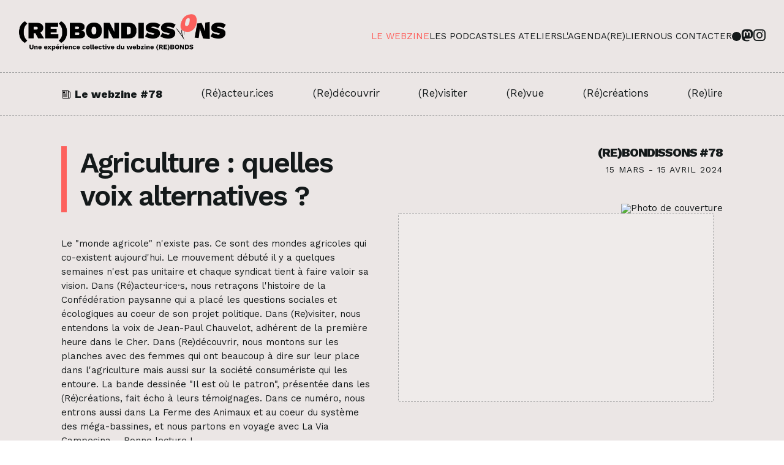

--- FILE ---
content_type: text/html
request_url: http://rebonds.net/webzine/Agriculture-quelles-voix-alternatives-380/
body_size: 4701
content:
<!DOCTYPE html>
<html lang="fr">
  <head>
    <meta charset="UTF-8">
    <meta name="viewport" content="width=device-width">
    <meta name="keywords" content="(Re)bonds,webzine,Fanny Lancelin,le Cher,portraits,Berry,alternatifs,environnement">
    <meta name="description" content="(Re)bonds est un webzine mensuel créé par Fanny Lancelin, journaliste installée dans le Cher. Son but : à travers, des portraits d'habitants du Berry, raconter des parcours alternatifs, des modes de vie où le respect des êtres vivants et de leur environnement tient une place centrale.">
    <meta name="robots" content="index, follow">
    <link rel="apple-touch-icon" sizes="180x180" href="/apple-touch-icon.png">
    <link rel="icon" type="image/png" sizes="32x32" href="/favicon-32x32.png">
    <link rel="icon" type="image/png" sizes="16x16" href="/favicon-16x16.png">
    <link rel="mask-icon" href="/safari-pinned-tab.svg" color="#5bbad5">
    <meta name="msapplication-TileColor" content="#da532c">
    <meta name="theme-color" content="#ffffff">

    <!-- Import font -->
    <link rel="preconnect" href="https://fonts.googleapis.com">
    <link rel="preconnect" href="https://fonts.gstatic.com" crossorigin>
    <link href="https://fonts.googleapis.com/css2?family=Work+Sans:ital,wght@0,400;0,600;0,800;1,400;1,600&display=swap" rel="stylesheet">

    <!--Import pictos -->
    <link rel="stylesheet" href="https://cdnjs.cloudflare.com/ajax/libs/font-awesome/6.5.0/css/all.min.css">

    <meta name="generator" content="Astro v2.1.2">
    <meta http-equiv="pragma" content="no-cache">
    <title>Le webzine</title>
  <link rel="stylesheet" href="/_astro/relire.6ae23a4b.css" /><script type="module" src="/_astro/hoisted.561b8713.js"></script></head>
  <body>
    <!-- <div class="theme night-mode"> -->
    <div id="theme" class="light-mode">
      <header id="main-header">
    <a href="/" class="logo dark">
    <!-- (Re)bonds -->
    <img src="/assets/images/logo-light.png" alt="" class="logo-image" id="logo-light">
    <img src="/assets/images/logo-dark.png" alt="" class="logo-image" id="logo-dark">
    <!-- <img src="/assets/images/logo-dark.png" alt="" class=""> -->
</a>
    <nav class="nav-primary">
    <a href="/webzine/Vie-des-quartiers-nord-episode-3-247" class="active">Le webzine</a>
    <a href="/podcasts">Les podcasts</a>
    <a href="/ateliers">Les ateliers</a>
    <a href="/agenda">L'agenda</a>
    <a href="/relier">(Re)lier</a>
    <a href="mailto:contact...rebonds...net" class="email">Nous contacter</a>
    <!-- <a href="/contact" class={(menuActive == "contact") && "active"}>Nous contacter</a> -->
    <a href="#" id="color-mode-fake-link"></a><span class="color-mode" id="color-mode-desktop"></span>
    <div class="nav-primary__socials">
        <a href="https://mastodon.social/@re_bondissons" target="_blank"><i class="fa-brands fa-mastodon fa-xl"></i></a>
        <a href="https://www.instagram.com/re.bondissons/" target="_blank"><i class="fa-brands fa-instagram fa-xl"></i></a>
    </div>
</nav>

    <div id="btn-open-nav-primary-mobile" class="btn-plus">Menu</div>
</header>

<div id="nav-primary-mobile">
  <div id="nav-primary-mobile-exit">Fermer →</div>
  <a href="/webzine/Vie-des-quartiers-nord-episode-3-247">Le webzine</a>
  <a href="/podcasts">Les podcasts</a>
  <a href="/ateliers">Les ateliers</a>
  <a href="/agenda">L'agenda</a>
  <a href="/relier">(Re)lier</a>
  <a href="mailto:contact...rebonds...net" class="email">Nous contacter</a>
  <div class="nav-primary__socials">
    <a href="https://mastodon.social/@re_bondissons" target="_blank"><i class="fa-brands fa-mastodon fa-xl"></i></a>
    <a href="https://www.instagram.com/re.bondissons/" target="_blank"><i class="fa-brands fa-instagram fa-xl"></i></a>
</div>
  <a href="#" id="color-mode-fake-link"></a><span class="color-mode" id="color-mode-mobile"></span>
</div>
      <nav class="nav-secondary">
  <div class="width-standard nav-secondary__content">
    <a href="/webzine/Agriculture-quelles-voix-alternatives-380" class="nav-secondary__title">
      <img src="/assets/images/icons/magazine.svg" class="nav-secondary__title__picto" alt="">
      <img src="/assets/images/icons/magazineHover.svg" class="nav-secondary__title__picto-hover" alt="">
      <span>Le webzine #78</span></a>
    <a href="/webzine/reacteurice/Une-voix-syndicale-alternative-la-Confederation-paysanne-476">(Ré)acteur.ices</a>
    <a href="/webzine/redecouvrir/Des-paysannes-du-Cher-prennent-la-plume-et-la-scene-574">(Re)découvrir</a>
    <a href="/webzine/revisiter/Jean-Paul-Chauvelot-confedere-de-la-premiere-heure-069">(Re)visiter</a>
    <a href="/webzine/revue/15-mars-15-avril-2024-988">(Re)vue</a>
    <a href="/webzine/recreation/15-mars-15-avril-2024-407">(Ré)créations</a>
    <a href="/relire">(Re)lire</a>
  </div>
</nav>

<div id="nav-secondary-mobile">
  <div id="btn-nav-secondary-open">
    
    <div class="btn-plus">Rubriques</div>
  </div>
  <div id="nav-secondary-mobile__infos">
    <a href="/webzine/Agriculture-quelles-voix-alternatives-380" id="nav-secondary-mobile__numero">(Re)bonds #78</a>
    <div id="nav-secondary-mobile__date">15 mars - 15 avril 2024</div>
  </div>
</div>

<div id="nav-secondary-panel-mobile">
  <div id="nav-secondary-panel-mobile-exit">← Fermer</div>
  <a href="/webzine/Vie-des-quartiers-nord-episode-3-247">Dernier webzine</a>
  <a href="/webzine/Agriculture-quelles-voix-alternatives-380">(Re)bonds #78</a>
  <a href="/webzine/reacteurice/Une-voix-syndicale-alternative-la-Confederation-paysanne-476">(Ré)acteur.ices</a>
  <a href="/webzine/redecouvrir/Des-paysannes-du-Cher-prennent-la-plume-et-la-scene-574">(Re)découvrir</a>
  <a href="/webzine/revisiter/Jean-Paul-Chauvelot-confedere-de-la-premiere-heure-069">(Re)visiter</a>
  <a href="/webzine/revue/15-mars-15-avril-2024-988">(Re)vue</a>
  <a href="/webzine/recreation/15-mars-15-avril-2024-407">(Ré)créations</a>
  <a href="/relire">(Re)lire</a>
</div><main><div id="pageMagazine__1" class="width-standard">
    <div id="pageMagazine__1__part2" class="pageMagazine__1__part">
      <div id="pageMagazine__1__metadatas">
        <div id="pageMagazine__1__numero">
          (Re)bondissons #78
        </div>
        <div id="pageMagazine__1__date">15 mars - 15 avril 2024</div>
      </div>

      <div id="pageMagazine__1__coverImage">
        <div class="image-bordered">
          <div class="image-border"></div>
          <img src="http://admin.pn0d.fr/assets/images/Soliloque - 1.jpg" alt="Photo de couverture">
          
          
        </div>
      </div>
    </div>
    <div id="pageMagazine__1__part1" class="pageMagazine__1__part">
      <h1 class="liseret">Agriculture : quelles voix alternatives ?</h1>

      <div id="pageMagazine__1__description"><div>Le "monde agricole" n'existe pas. Ce sont des mondes agricoles qui co-existent aujourd'hui. Le mouvement débuté il y a quelques semaines n'est pas unitaire et chaque syndicat tient à faire valoir sa vision. Dans (Ré)acteur·ice·s, nous retraçons l'histoire de la Confédération paysanne qui a placé les questions sociales et écologiques au coeur de son projet politique. Dans (Re)visiter, nous entendons la voix de Jean-Paul Chauvelot, adhérent de la première heure dans le Cher. Dans (Re)découvrir, nous montons sur les planches avec des femmes qui ont beaucoup à dire sur leur place dans l'agriculture mais aussi sur la société consumériste qui les entoure. La bande dessinée "Il est où le patron", présentée dans les (Ré)créations, fait écho à leurs témoignages. Dans ce numéro, nous entrons aussi dans La Ferme des Animaux et au coeur du système des méga-bassines, et nous partons en voyage avec La Via Campesina.... Bonne lecture !</div></div>
    </div>
  </div><div id="pageMagazine__2" class="width-standard">
    <a href="/webzine/reacteurice/Une-voix-syndicale-alternative-la-Confederation-paysanne-476" class="tuile tuile-primary">
      <div class="tuile__title">
        <h2>(Ré)acteur.ices</h2>
      </div>

      <div class="tuile__box">
        <div class="tuile-primary__1">
          <div class="tuile-primary__cover">
            <img src="http://admin.pn0d.fr/assets/images/416549781-755172493154257-4082395260807157180-n-01HS3WP6Q0D0HADHQZ6413XQVH.jpg" alt="Illustration">
            
          </div>
          <div class="tuile-primary__description">Si elle participe au mouvement des agriculteur·ice·s en cours en France et en Europe, la Confédération paysanne se démarque par ses revendications sociales et écologiques. Retour sur ce syndicat agricole alternatif, présent notamment dans le Cher.</div>
        </div>

        <div class="tuile-primary__2">
          
          <h3 class="tuile-primary__title">Une voix syndicale alternative : la Confédération paysanne</h3>
          <div class="tuile-primary__description__mobile">Si elle participe au mouvement des agriculteur·ice·s en cours en France et en Europe, la Confédération paysanne se démarque par ses revendications sociales et écologiques. Retour sur ce syndicat agricole alternatif, présent notamment dans le Cher.</div>
        </div>
      </div>
    </a>



    <a href="/webzine/revisiter/Jean-Paul-Chauvelot-confedere-de-la-premiere-heure-069" class="tuile tuile-primary">
      <div class="tuile__title">
        <h2>(Re)visiter</h2>
      </div>

      <div class="tuile__box">
        <div class="tuile-primary__1">
          <div class="tuile-primary__cover">
            <img src="http://admin.pn0d.fr/assets/images/matinjesuisune-01HS41C8VVS2P8VG1Y57YNN89N.png" alt="Illustration">
            
          </div>
          <div class="tuile-primary__description">Un épisode de la série "Nous ne sommes pas des écoterroristes !" avec Jean-Paul Chauvelot, de la Confédération paysanne du Cher.</div>
        </div>

        <div class="tuile-primary__2">
          
          <h3 class="tuile-primary__title">Jean-Paul Chauvelot, confédéré de la première heure</h3>
          <div class="tuile-primary__description__mobile">Un épisode de la série "Nous ne sommes pas des écoterroristes !" avec Jean-Paul Chauvelot, de la Confédération paysanne du Cher.</div>
        </div>
      </div>
    </a>



    <a href="/webzine/redecouvrir/Des-paysannes-du-Cher-prennent-la-plume-et-la-scene-574" class="tuile tuile-primary">
      <div class="tuile__title">
        <h2>(Re)découvrir</h2>
      </div>

      <div class="tuile__box">
        <div class="tuile-primary__1">
          <div class="tuile-primary__cover">
            <img src="http://admin.pn0d.fr/assets/images/soliloque-1-01HS3T3BJS6HPD954MRTT2FZF9.jpg" alt="Illustration">
            
          </div>
          <div class="tuile-primary__description">Guidée par une metteure en scène, des adhérentes de la Confédération paysanne écrivent et jouent ensemble des pièces de théâtre qui racontent leur quotidien de femmes dans l'agriculture... et pas seulement...</div>
        </div>

        <div class="tuile-primary__2">
          
          <h3 class="tuile-primary__title">Des paysannes du Cher prennent la plume et la scène</h3>
          <div class="tuile-primary__description__mobile">Guidée par une metteure en scène, des adhérentes de la Confédération paysanne écrivent et jouent ensemble des pièces de théâtre qui racontent leur quotidien de femmes dans l'agriculture... et pas seulement...</div>
        </div>
      </div>
    </a>



    <a href="/webzine/recreation/15-mars-15-avril-2024-407" class="tuile tuile-primary">
      <div class="tuile__title">
        <h2>(Ré)créations</h2>
      </div>

      <div class="tuile__box">
        <div class="tuile-primary__1">
          <div class="tuile-primary__cover">
            <img src="http://admin.pn0d.fr/assets/images/ferme-des-animaux-int-01HS3RGNXF84E9RJCKMAC5CWNW.jpg" alt="Illustration">
            
          </div>
          <div class="tuile-primary__description">Ici, nous partageons des livres, un film, une série, des podcasts, des jeux et des coups de coeur sur le thème du mois.</div>
        </div>

        <div class="tuile-primary__2">
          
          <h3 class="tuile-primary__title">15 mars - 15 avril 2024</h3>
          <div class="tuile-primary__description__mobile">Ici, nous partageons des livres, un film, une série, des podcasts, des jeux et des coups de coeur sur le thème du mois.</div>
        </div>
      </div>
    </a>



    <a href="/webzine/revue/15-mars-15-avril-2024-988" class="tuile tuile-primary">
      <div class="tuile__title">
        <h2>(Re)vue</h2>
      </div>

      <div class="tuile__box">
        <div class="tuile-primary__1">
          <div class="tuile-primary__cover">
            <img src="/assets/images/tuiles/tuile-webzine.jpg" alt="Illustration">
            
          </div>
          <div class="tuile-primary__description">Notre (re)vue de web vous propose des liens vers des articles, vidéos, sites, podcasts sur le sujet du mois. N'hésitez pas à nous envoyer les vôtres à contact@rebonds.net</div>
        </div>

        <div class="tuile-primary__2">
          
          <h3 class="tuile-primary__title">15 mars - 15 avril 2024</h3>
          <div class="tuile-primary__description__mobile">Notre (re)vue de web vous propose des liens vers des articles, vidéos, sites, podcasts sur le sujet du mois. N'hésitez pas à nous envoyer les vôtres à contact@rebonds.net</div>
        </div>
      </div>
    </a>


  </div><div id="pageMagazine__3" class="color-revert">
    <div class="width-standard">
      <h2>(Re)lire - les archives</h2>
      <div id="pageMagazine__3__content">
        <div id="pageMagazine__3__content__links">
          <a href="http://archives.rebonds.net" target="_blank" class="btn-plus">N°1 à n°68 / Ancien site</a>
          <a href="/webzine/Vie-des-quartiers-nord-episode-2-555">#91 / Vie des quartiers nord - épisode 2</a><a href="/webzine/Vie-des-quartiers-nord-302">#90 / Vie des quartiers nord</a><a href="/webzine/De-la-Kanaky-au-Cher-exil-soutien-espoir-lutte-863">#89 / De la Kanaky au Cher : exil, soutien, espoir... lutte !</a><a href="/webzine/Nous-sommes-de-retour-855">#88 / Nous sommes de retour !</a><a href="/webzine/Les-radios-associatives-fragilisees-472">#87 / Les radios associatives fragilisées</a><a href="/webzine/Face-a-la-pensee-logistique-309">#86 / Face à la pensée logistique</a><a href="/webzine/Pour-un-theatre-populaire-critique-partout-836">#85 / Pour un théâtre populaire, critique, partout !</a><a href="/webzine/Au-Village-de-l-Eau-un-collectif-trace-les-empreintes-sensibles-de-la-lutte-918">#84 / Au Village de l&#39;Eau, un collectif trace les empreintes sensibles de la lutte</a><a href="/webzine/Les-militant-e-s-ecologistes-toujours-en-resistance-822">#83 / Les militant·e·s écologistes (toujours) en résistance</a><a href="/webzine/Rejoindre-des-luttes-d-emancipation-786">#82 / Rejoindre des luttes d&#39;émancipation</a><a href="/webzine/En-campagne-contre-l-extreme-droite-849">#81 / En campagne contre l&#39;extrême droite</a><a href="/webzine/Bassine-arriere-911">#80 / Bassine arrière !</a><a href="/webzine/La-Commune-de-Paris-source-d-inspiration-et-de-creation-937">#79 / La Commune de Paris, source d&#39;inspiration et de création</a><a href="/webzine/Agriculture-quelles-voix-alternatives-380">#78 / Agriculture : quelles voix alternatives ?</a><a href="/webzine/Des-voix-qui-detonent-072">#77 / Des voix qui détonent</a><a href="/webzine/Palestine-temoigner-pour-resister-806">#76 / Palestine : témoigner pour résister</a><a href="/webzine/Quand-un-facteur-d-inclusion-devient-facteur-d-exclusion-302">#75 / Quand un facteur d&#39;inclusion devient facteur d&#39;exclusion</a><a href="/webzine/Dis-moi-comment-tu-immigres-250">#74 / Dis-moi comment tu immigres...</a><a href="/webzine/Une-eglise-transformee-en-ecolieu-a-Vierzon-565">#73 / Une église transformée en écolieu à Vierzon</a><a href="/webzine/Plus-de-justice-pour-l-eau-357">#72 / Plus de justice pour l&#39;eau</a><a href="/webzine/Summer-figth-sexism-507">#71 / Summer figth sexism !</a><a href="/webzine/Lutte-pour-les-droits-LGBTQIA-dans-le-Berry-aussi-901">#70 / Lutte pour les droits LGBTQIA+ : dans le Berry aussi</a><a href="/webzine/Allons-Mixons-maintenant-256">#69 / Allons ! Mixons maintenant !</a>
        </div>
        <div id="pageMagazine__3__content__plus"><a href="/relire" class="btn-plus">Lire plus</a></div>
      </div>
    </div>
  </div></main>
      <footer class="color-revert">
    <div class="footer__content width-standard">
        <nav>
            <a href="/qui-sommes-nous">Qui sommes-nous ?</a>
            <a href="/mentions-legales">Mentions légales</a>
            <a href="mailto:contact...rebonds...net" class="email">Nous contacter</a>
            <div class="footer__socials">
                <a href="https://mastodon.social/@re_bondissons" target="_blank"><i class="fa-brands fa-mastodon fa-xl"></i></a>
                <a href="https://www.instagram.com/re.bondissons/" target="_blank"><i class="fa-brands fa-instagram fa-xl"></i></a>
            </div>
        </nav>

        <div id="footer__logo">
            <div id="back-to-top">Rebondir en haut de la page ↑</div>
            <a href="/" class="logo light">
    <!-- (Re)bonds -->
    <img src="/assets/images/logo-light.png" alt="" class="logo-image" id="logo-light">
    <img src="/assets/images/logo-dark.png" alt="" class="logo-image" id="logo-dark">
    <!-- <img src="/assets/images/logo-dark.png" alt="" class=""> -->
</a>
        </div>
    </div>
</footer>
    </div>
  </body></html>

--- FILE ---
content_type: text/css
request_url: http://rebonds.net/_astro/relire.6ae23a4b.css
body_size: 6389
content:
html,body{width:100%;height:100%}html,body,div,span,applet,object,iframe,h1,h2,h3,h4,h5,h6,p,blockquote,pre,a,abbr,acronym,address,big,cite,code,del,dfn,em,img,ins,kbd,q,s,samp,small,strike,strong,sub,sup,tt,var,b,u,i,center dl,dt,dd,ol,ul,li,fieldset,form,label,legend,table,caption,tbody,tfoot,thead,tr,th,td,article,aside,canvas,details,embed,figure,figcaption,footer,header,hgroup,menu,nav,output,ruby,section,summary,time,mark,audio,video,input,textarea{margin:0;padding:0;border:0;font-size:100%;font:inherit;vertical-align:baseline;text-decoration:none;outline:none;border-radius:0}input[type=submit]{-webkit-appearance:none}article,aside,details,figcaption,figure,footer,header,hgroup,menu,nav,section{display:block}body{line-height:1}ol,ul{list-style:none}blockquote,q{quotes:none}blockquote:before,blockquote:after,q:before,q:after{content:"";content:none}table{border-collapse:collapse;border-spacing:0}.full-image{position:absolute;top:0;left:0}.full-image-parent{position:relative;overflow:hidden}.width-standard{position:relative;width:1080px;margin:0 auto}@media (max-width: 1020px){.width-standard{position:relative;width:90%;margin:0 auto}}*,*:before,*:after{box-sizing:border-box}html,body{width:100%;height:100%;font-size:15px;font-family:Work Sans,sans-serif}.clear{clear:both}.desktop{display:block}.flex_desktop{display:flex!important}.responsive{display:none}.flex_responsive{display:none!important}a{color:#14191a;text-decoration:underline;text-decoration-style:dashed}a:hover{color:#fd615d}p{margin-top:13px}p:first-child{margin-top:0}b,strong{font-weight:700}i,em{font-style:italic}u{text-decoration:underline}sub,sup{font-size:75%;line-height:0;position:relative;vertical-align:baseline}sup{top:-.5em}sub{bottom:-.25em}blockquote{margin:50px 0;padding-left:20%;padding-right:30px;font-style:italic;font-weight:700;border-right:5px solid #ebe6e5;text-align:right}h1{font-size:46px;font-weight:600;line-height:54px;letter-spacing:-2px}h1.liseret{padding-left:22px;border-left:9px solid #fd615d}h2{font-size:30px;font-weight:600;letter-spacing:-1px;margin-bottom:21px}h3{font-size:20px;font-weight:600}.color-revert{color:#ebe6e5;background-color:#14191a}.color-revert a{color:#ebe6e5}.color-revert a:hover{color:#fd615d}main{margin-top:50px}#theme{background-color:#ebe6e5;color:#14191a;overflow:hidden}#theme.night-mode{background-color:#202728;color:#ebe6e5}#theme.night-mode .logo.dark,#theme.night-mode .logo.light{color:#fff}#theme.night-mode a{color:#ebe6e5}#theme.night-mode a:hover{color:#fd615d}.btn-plus{display:inline-block;padding:5px 10px;font-size:15px;text-decoration:none;background-color:#fd615d;border-radius:3px;color:#fff}.btn-plus:hover{background-color:#f69693;color:#000!important}@media (max-width: 700px){a:hover{color:inherit}h1{font-size:33px;font-weight:600;line-height:34px;letter-spacing:-2px}h1.liseret{padding-left:14px;border-left:6px solid #fd615d}h2{font-size:24px;font-weight:600;letter-spacing:-1px;margin-bottom:14px}h3{font-size:18px;font-weight:600}main{margin-top:30px}blockquote{margin:30px 0;padding-left:5%;padding-right:20px}}@media (max-width: 1080px){.desktop{display:none}.responsive{display:block}}@media (max-width: 700px){.flex_desktop{display:none!important}.flex_responsive{display:flex!important}}.logo{display:block;text-transform:uppercase;font-family:Work Sans;font-weight:800;font-size:50px;line-height:59px;letter-spacing:-.04em;text-decoration:none}.logo.dark,.logo.dark:hover{color:#14191a}.logo.light,.logo.light:hover{color:#fff}@media (max-width: 1040px){.logo{font-size:40px}}@media (max-width: 1020px){.logo{font-size:35px}}.nav-primary{display:flex;gap:30px}.nav-primary a{position:relative;font-size:15px;text-transform:uppercase;text-decoration:none}.nav-primary a.active{color:#fd615d}.nav-primary .nav-primary__socials{display:flex;gap:15px}#nav-primary-mobile{display:none;position:fixed;top:0;right:-100%;width:100%;height:100%;background-color:#fff;padding:30px;text-align:right;background-color:#fd615d;z-index:999;transition:.4s}#nav-primary-mobile a{font-size:15px;text-transform:uppercase;text-decoration:none;color:#000!important;margin-top:30px}#nav-primary-mobile .nav-primary__socials{display:flex;justify-content:right;gap:20px}#nav-primary-mobile #nav-primary-mobile-exit{cursor:pointer;color:#000}#nav-primary-mobile.active{display:block;right:0}.night-mode .nav-primary a.active{color:#fd615d!important}@media (max-width: 1100px){.nav-primary a{margin-left:20px}}@media (max-width: 1040px){.nav-primary a{margin-left:20px}}@media (max-width: 920px){.nav-primary{display:none}#nav-primary-mobile,#nav-primary-mobile a{display:block}}.nav-secondary{padding:25px;border-bottom:1px dashed #a7a7a7}.nav-secondary .nav-secondary__content{display:flex;justify-content:space-between;flex-wrap:wrap;gap:20px 30px}.nav-secondary a{font-size:17px;text-decoration:none}.nav-secondary a.nav-secondary__title{font-weight:700}.nav-secondary a.nav-secondary__title img{position:relative;height:16px;width:auto;top:2px;margin-right:1px}.nav-secondary a.nav-secondary__title .nav-secondary__title__picto{display:inline-block}.nav-secondary a.nav-secondary__title .nav-secondary__title__picto-hover,.nav-secondary a.nav-secondary__title:hover .nav-secondary__title__picto{display:none}.nav-secondary a.nav-secondary__title:hover .nav-secondary__title__picto-hover{display:inline-block}.nav-secondary a.active{color:#fd615d!important}.night-mode .nav-secondary__title img{filter:invert(1)}#nav-secondary-mobile{display:none}#nav-secondary-panel-mobile{display:none;position:fixed;top:0;left:-100%;height:100%;width:100%;color:#fff;background-color:#000;padding:30px;z-index:990;transition:.4s}#nav-secondary-panel-mobile a{display:block;margin-top:30px;color:#fff;font-size:15px;text-transform:uppercase;text-decoration:none}#nav-secondary-panel-mobile.active{left:0}@media (max-width: 700px){.nav-secondary{display:none}#nav-secondary-mobile{display:flex;margin-top:30px;padding:0 5%}#btn-nav-secondary-open{display:block;width:30%}#nav-secondary-mobile__infos{text-align:right;width:70%}#nav-secondary-mobile__numero{font-size:20px;text-transform:uppercase;letter-spacing:-1px;font-weight:700;text-decoration:none}#nav-secondary-mobile__date{font-size:14px;line-height:21px;text-transform:uppercase;letter-spacing:1px;margin-top:8px}#nav-secondary-panel-mobile{display:block}}.tuile{position:relative;text-decoration:none}.tuile:hover .tuile-primary__cover{left:-9px}.tuile:hover .tuile-primary__description{opacity:1;left:-9px}.tuile:hover .tuile__picto{display:none}.tuile:hover .tuile__picto-hover{display:inline-block}.tuile__title img{position:relative;display:inline-block;height:28px;width:auto;top:3px;margin-right:5px}.tuile__title .tuile__picto{display:inline-block}.tuile__title .tuile__picto-hover{display:none}.tuile__title h2{display:inline}.tuile__box{border:1px dashed #a7a7a7;border-radius:3px;background-color:#efebea;margin-top:20px}.tuile-primary__1{position:relative;width:100%;padding-top:42%}.tuile-primary__cover{position:absolute;top:15px;left:-15px;width:100%;height:100%;transition:.3s}.tuile-primary__cover img{width:100%;height:100%;object-fit:cover;border-radius:3px}.tuile-primary__description{position:absolute;top:15px;left:-15px;padding:20px;width:100%;height:100%;background-color:#262626db;border-radius:3px;color:#ebe6e5;font-size:15px;line-height:23px;opacity:0;transition:.3s}.tuile-primary__description__mobile{display:none}.tuile-primary__2{padding:30px 0 0}.tuile-primary__metadatas{font-size:12px;line-height:21px;text-transform:uppercase;letter-spacing:1px;padding:0 20px}.tuile-primary__title{padding:5px 20px 20px}.tuile-secondary .tuile__box{padding:20px}.tuile-secondary__description{font-size:15px;line-height:23px}.night-mode .tuile__box{background-color:#343c3e;border-color:#605e5e}.night-mode .tuile__title .tuile__picto{filter:invert(1)}.night-mode .tuile-primary__description{background-color:#0c1314f2}@media (max-width: 700px){.tuile:hover .tuile-primary__cover{top:0;left:0}.tuile__title img{height:20px;top:3px;margin-right:4px}.tuile-primary__metadatas{font-size:14px;text-transform:uppercase;letter-spacing:1px;margin-bottom:10px;padding:0}.tuile-primary__title{padding:0}.tuile__box{margin-top:20px}.tuile-primary__1{padding:0}.tuile-primary__cover{position:relative;top:0;left:0;width:100%;height:200px;overflow:hidden}.tuile-primary__cover img{width:100%;height:100%}.tuile-primary__2{padding:20px}.tuile-primary__description{display:none}.tuile-primary__title{margin-bottom:15px}.tuile-primary__description__mobile{display:block;position:relative;font-size:15px;line-height:23px}.tuile-secondary__description{font-size:15px;line-height:23px}}.image-bordered{position:absolute;width:90%;height:90%}.image-bordered .image-border{position:absolute;top:15px;left:-15px;width:100%;height:100%;border:1px dashed #a7a7a7;border-radius:3px;background-color:#efebea}.image-bordered img{position:relative;width:100%;height:100%;object-fit:cover}.night-mode .image-bordered .image-border{background-color:#343c3e}@media (max-width: 700px){.image-bordered{display:flex;width:100%;height:100%;justify-content:center;align-items:center}.image-bordered .image-border{display:none}.image-bordered img{position:relative;width:100%;height:100%;object-fit:cover}}.podcast{border:1px dashed #a7a7a7;border-radius:3px;background-color:#efebea}.podcast.open .podcast__2__description{height:100%}.podcast.open .evenement__arrow__open{display:none}.podcast.open .evenement__arrow__close{display:block}.podcast__1{position:relative;width:100%;padding-top:22%}.podcast__1 iframe{position:absolute;top:15px;left:-15px;width:100%!important;height:100%!important;border-radius:3px}.podcast__2{overflow:hidden}.podcast__2 header{position:relative;margin-top:15px;padding:20px;cursor:pointer}.podcast__2 header .evenement__arrow{position:absolute;bottom:20px;right:25px;width:15px;height:auto;opacity:.8}.podcast__2 header .evenement__arrow__open{display:block}.podcast__2 header .evenement__arrow__close{display:none}.podcast__2__date{margin-bottom:3px;font-size:12px;line-height:21px;text-transform:uppercase;letter-spacing:1px}.podcast__2__description{height:0;font-size:15px;line-height:23px}.podcast__2__description__content{padding:20px;border-top:1px dashed #a7a7a7}.podcast__2__description__content ul{padding-left:20px;list-style-type:disc}.night-mode .podcast{background-color:#343c3e}@media (max-width: 700px){.podcast__1{position:relative;width:100%;padding-top:30%}.podcast__1 iframe{position:absolute;top:0;left:0;width:100%;height:100%;border-radius:3px}.podcast__2{overflow:hidden}.podcast__2 header{margin-top:0}.podcast__2__description{height:100%}.podcast__2__date{margin-bottom:5px;font-size:14px;text-transform:uppercase;letter-spacing:1px}}.serie{position:relative;width:47%;border:1px dashed #a7a7a7;border-radius:3px;background-color:#efebea;text-decoration:none}.serie:hover .serie__1__cover{left:-9px}.serie:hover .serie__1__description{opacity:1;left:-9px}.serie__1__description_mobile{display:none}.serie__1{position:relative;padding-top:50%}.serie__1__cover{position:absolute;top:15px;left:-15px;width:100%;height:100%;transition:.3s}.serie__1__cover img{width:100%;height:100%;object-fit:cover;border-radius:3px}.serie__1__description{position:absolute;top:15px;left:-15px;padding:20px;width:100%;height:100%;background-color:#262626db;border-radius:3px;color:#ebe6e5;font-size:15px;line-height:23px;opacity:0;transition:.3s}.serie__2{padding:25px 15px 15px}.serie__2__date{font-size:14px;line-height:21px;text-transform:uppercase;letter-spacing:1px}.serie__2__title{margin-top:7px}.night-mode .serie{background-color:#343c3e}@media (max-width: 700px){.serie{position:relative;width:100%}.serie:hover .serie__1__cover{left:0}.serie .serie__1{position:relative;padding-top:50%}.serie .serie__1__cover{position:absolute;top:0;left:0}.serie .serie__1__cover img{border-radius:0}.serie__1__description{display:none}.serie__1__description_mobile{display:block;margin-top:20px;font-size:15px;line-height:23px}.serie__2{padding:10px 15px 15px}}.evenement{display:none;position:relative;padding-left:50px}.evenement.open .evenement__2{height:100%}.evenement.open .evenement__arrow__open{display:none}.evenement.open .evenement__arrow__close,.evenement.active{display:block}.evenement__date{position:absolute;top:25px;left:0;width:63px;padding:14px 0;border-radius:3px;background-color:#fd615d;color:#ebe6e5;text-align:center}.evenement__date__date{font-size:30px;font-weight:700}.evenement__date__hour{font-size:13px;margin-top:5px}.evenement__box{border:1px dashed #a7a7a7;border-radius:3px;background-color:#efebea;overflow:hidden}.evenement__1{position:relative;cursor:pointer;padding:23px 20px 20px 35px}.evenement__1__metadatas{display:flex;justify-content:left;column-gap:10px;margin-top:12px}.evenement__1__adress{margin-top:12px;font-size:14px;text-transform:uppercase;letter-spacing:1px}.evenement__1__adress__city{font-weight:700}.evenement__arrow{position:absolute;bottom:20px;right:25px;width:15px;height:auto;opacity:.8}.evenement__arrow__open{display:block}.evenement__arrow__close{display:none}.evenement__2{height:0}.evenement__2__content{padding:20px;border-top:1px dashed #a7a7a7;font-size:15px;line-height:23px}.night-mode .evenement__box{background-color:#343c3e}@media (max-width: 700px){.evenement{position:relative;padding-left:35px}.evenement.open .evenement__2{height:100%}.evenement__date{top:15px;left:0;width:60px;padding:14px 0}.evenement__date__hour{margin-top:5px}.evenement__1{padding:15px 15px 15px 35px}}.label{padding:6px 8px;border-radius:3px;font-size:13px}.label--pink{background-color:#f0cfce}.label--green{background-color:#d6d6d6}.night-mode .label--pink{background-color:#922742}.night-mode .label--green{background-color:#25612c}.message{padding:10px;border-radius:3px;line-height:130%}.message-warning{background-color:#a80c0c;color:#fff}.message-warning a{color:#fff}header#main-header{display:flex;align-items:center;justify-content:space-between;position:relative;width:100%;height:119px;padding:0 30px;border-bottom:1px dashed #a7a7a7}#color-mode-fake-link{display:none;cursor:none}.color-mode{position:relative;display:inline-block;height:15px;width:15px;border-radius:50%;background-color:#14191a;cursor:pointer;transition:.2s}.color-mode:hover{opacity:.6}#btn-open-nav-primary-mobile{display:none;cursor:pointer}.logo-image{height:80px;width:auto}#logo-dark{display:none}.night-mode header{border-color:#605e5e}.night-mode header #logo-dark{display:block}.night-mode header #logo-light{display:none}.night-mode .color-mode{background-color:#ebe6e5}@media (max-width: 1020px){header#main-header{height:80px;padding:0 15px}}@media (max-width: 920px){#btn-open-nav-primary-mobile{display:block;font-size:15px}}@media screen and (max-width: 1320px){.logo-image{height:60px}.logo{line-height:60px}}@media screen and (max-width: 1250px){.logo-image{height:50px}.logo{line-height:50px}}@media screen and (max-width: 1200px){.logo-image{height:45px}.logo{line-height:45px}}footer{padding:50px 0;background-color:#14191a;border-top:1px dashed #ebe6e5}.footer__content{display:flex;align-items:center;justify-content:space-between}.footer__content nav a{display:block;margin-top:19px;text-decoration:none}.footer__content nav a:first-child{margin-top:0}.footer__content nav .footer__socials{margin-top:20px;display:flex;gap:15px}.footer__content nav .footer__socials a{margin-top:auto}.footer__content #footer__logo{text-align:right}.footer__content #footer__logo .logo{margin-top:20px}.footer__content #footer__logo a{text-decoration:none}.footer__content #footer__logo #logo-dark{display:inline}.footer__content #footer__logo #logo-light{display:none}.footer__content #back-to-top{cursor:pointer}@media (max-width: 700px){footer{padding:40px 0 30px}.footer__content{display:block}.footer__content nav{text-align:center}.footer__content nav a{margin-top:15px}.footer__content nav .footer__socials{margin-top:40px;gap:20px;justify-content:center}.footer__content #footer__logo{text-align:center;margin-top:40px}.footer__content #footer__logo .logo{margin-top:20px}}#pageAccueil__1{display:flex;justify-content:space-between;row-gap:40px;flex-wrap:wrap;padding-bottom:60px}#pageAccueil__1 .tuile{width:47%}#pageAccueil__2{padding:70px 0}#pageAccueil__2__content{display:flex;justify-content:space-between}#pageAccueil__2__content h1{display:block;width:40%}#pageAccueil__2__introduction{width:55%;font-size:15px;line-height:23px}@media (max-width: 700px){#pageAccueil__1{padding-bottom:30px;row-gap:30px}#pageAccueil__1 .tuile{width:100%}#pageAccueil__2{padding:40px 15px}#pageAccueil__2__content{display:block}#pageAccueil__2__content h1{display:block;width:100%}#pageAccueil__2__introduction{width:100%;margin-top:30px}}#pageMagazine__1{display:flex;flex-direction:row-reverse}#pageMagazine__1__part1{width:47%}#pageMagazine__1__part2{width:53%}#pageMagazine__1__description{font-size:15px;line-height:23px;margin-top:40px}#pageMagazine__1__part2{text-align:right}#pageMagazine__1__metadatas{margin-bottom:45px}#pageMagazine__1__numero{font-size:20px;text-transform:uppercase;letter-spacing:-1px;font-weight:700}#pageMagazine__1__date{font-size:14px;line-height:21px;text-transform:uppercase;letter-spacing:1px;margin-top:8px}#pageMagazine__1__coverImage{position:relative;border-radius:3px;width:100%;padding-top:60%}#pageMagazine__1__coverImage .image-bordered{top:0;right:0}#pageMagazine__1__coverImage img{border-radius:3px}#pageMagazine__2{display:flex;justify-content:space-between;flex-wrap:wrap;row-gap:40px;margin-bottom:60px;margin-top:40px}#pageMagazine__2 .tuile{width:45%}#pageMagazine__3{padding:60px 0}#pageMagazine__3__content{display:block;margin-top:30px}#pageMagazine__3__content__links{column-count:1}#pageMagazine__3__content__links a{display:block;font-size:14px;line-height:21px;text-transform:uppercase;letter-spacing:1px;margin-top:15px;text-decoration:none}#pageMagazine__3__content__links a:first-child{margin-top:0}#pageMagazine__3__content__links a.btn-plus{display:inline-block}#pageMagazine__3__content__plus{margin-top:50px;text-align:left}.pageMagazine__3__col{width:29%}@media (max-width: 700px){#pageMagazine__1{display:block}#pageMagazine__1__part1{width:100%;margin-top:30px}#pageMagazine__1__part2{width:100%}#pageMagazine__1__metadatas{display:none}#pageMagazine__1__coverImage{position:relative;width:100%;padding-top:0}#pageMagazine__1__description{font-size:15px;line-height:23px;margin-top:30px}#pageMagazine__2{display:flex;justify-content:space-between;flex-wrap:wrap;row-gap:30px;margin-bottom:30px;margin-top:40px}#pageMagazine__2 .tuile{width:100%}}#pageArticle__1{display:flex;flex-direction:row-reverse}#pageArticle__1.no-part2{flex-direction:row}#pageArticle__1.full-width{display:block}#pageArticle__1__part1{width:45%}#pageArticle__1__part2{width:55%}#pageArticle__1__actions{display:flex;justify-content:left;gap:15px 40px;margin-top:20px;align-items:center}#pageArticle__1__metadatas{font-size:13px;color:#605e5e;width:50%}#pageArticle__1__author{margin-bottom:10px}#pageArticle__1__date{margin-top:0}#pageArticle__1__pdf{font-size:13px;text-transform:uppercase;letter-spacing:1px;color:#605e5e;padding:10px;border:1px dashed #a7a7a7;text-decoration:none;border-radius:3px;background-color:#efebea;width:210px;text-align:center;height:100%}#pageArticle__1__pdf:hover{border-color:#fd615d;color:#ebe6e5;background-color:#fd615d}#pageArticle__1__introduction{font-size:15px;line-height:23px;margin-top:30px;margin-bottom:10px}#pageArticle__1__introduction.introduction_bordered{border:1px dashed #a7a7a7;padding:20px;border-radius:3px;border-color:#fd615d;background-color:#efcbca}#pageArticle__1__introduction.introduction_bold{font-weight:700}#pageArticle__1__coverImage{position:relative;border-radius:3px;width:100%;padding-top:60%}#pageArticle__1__coverImage .image-bordered{top:0;right:0}#pageArticle__1__coverImage img{position:relative;z-index:99;border-radius:3px}#pageArticle__1__coverImage iframe{position:absolute;z-index:99;width:100%!important;height:100%!important}#pageArticle__2{display:flex;padding-top:30px;padding-bottom:60px}#pageArticle__2 aside{position:relative;width:30%;padding-left:6%}#pageArticle__2 aside nav .article-link:hover{color:#fd615d}#pageArticle__2 aside h4{font-size:14px;line-height:21px;text-transform:uppercase;letter-spacing:1px;color:#605e5e}#pageArticle__2 aside .article_note{position:absolute;font-size:80%;line-height:120%}#pageArticle__2__content{width:70%;font-size:15px;line-height:23px}#pageArticle__2__content.full-width{width:100%}#pageArticle__2__content__article{position:relative}#pageArticle__2__content__article ul{padding-left:20px;list-style:disc}#pageArticle__2__content__article h2{border-left:4px solid #fd615d;line-height:120%;margin-top:30px;padding-left:15px}#pageArticle__2__content__article h2:first-child{margin-top:0}#pageArticle__2__content__article img{display:block;margin:40px auto;width:90%!important;height:auto!important;border-radius:3px}#pageArticle__2__content__article img.reduite{width:60%!important;margin:40px auto}#pageArticle__2__content__article sup{cursor:pointer}#pageArticle__2__content__article.relire_content a{display:block;font-size:14px;line-height:21px;text-transform:uppercase;letter-spacing:1px;margin-top:15px;text-decoration:none}#pageArticle__2__content__article.relire_content a.btn-plus{display:inline-block}.pageArticle__2__content__article__splited{display:flex;column-gap:30px}.pageArticle__2__content__article__part1{width:65%}.pageArticle__2__content__article__part2{width:35%}.pageArticle__2__content__article__part2 a img{margin-top:0!important}.imgCaption{width:80%;margin:-20px auto 20px;text-align:center;font-size:.9em;line-height:1.3em;opacity:.6}.link-overable{position:relative}.link-overable .link-over{position:absolute;top:0;left:0;background-color:#000}#pageArticle__2__content__creation{width:100%;font-size:15px;line-height:23px}.pageArticle__2__creation{display:flex;padding:20px;background-color:#efebea;border-radius:3px;border:1px dashed #a7a7a7;margin-top:40px}.pageArticle__2__creation:first-of-type{margin-top:20px}.pageArticle__2__creation__illustration{width:30%}.pageArticle__2__creation__illustration img{width:100%;border-radius:3px}.pageArticle__2__creation__content{width:70%;padding-left:25px;padding-top:10px}.pageArticle__2__creation__content h2{font-size:30px;font-weight:600;letter-spacing:-1px;margin-top:0;margin-bottom:10px;line-height:110%}.pageArticle__2__creation__content img{display:block;margin:40px auto;width:90%;border-radius:3px}.pageArticle__2__creation__category{font-size:14px;line-height:21px;text-transform:uppercase;letter-spacing:1px;color:#fd615d}.pageArticle__2__creation__description{margin-top:20px;margin-bottom:20px}.pageArticle__2__creation__footer{display:flex;padding-right:5px;justify-content:right;padding-bottom:5px}#pageArticle__2__notes{margin-top:50px;padding:20px;border:1px dashed #a7a7a7;border-radius:3px;background-color:#efebea}#pageArticle__2__notes #pageArticle__2__content__note{font-size:13px}#pageArticle__2__notes #pageArticle__2__content__note ul{padding-left:20px;list-style:disc}#pageArticle__2__notes.note-hidden{height:0;overflow:hidden;padding:0;border:none}#pageArticle__2__plus{padding:20px;border:1px dashed #a7a7a7;border-color:#fd615d;background-color:#efcbca;border-radius:3px;margin-top:20px}#pageArticle__2__plus ul{padding-left:20px;list-style:disc}#pageArticle__2__content__plus,#pageArticle__2__content__note{margin-top:20px;word-break:break-word}#pageArticle__2__authors{padding:20px;border:1px dashed #a7a7a7;border-color:#a7a7a7;border-radius:3px;background-color:#efebea;margin-top:20px}#pageArticle__2__authors ul{padding-left:20px;list-style:disc}#pageArticle__2__tableDesMatieres{position:relative}#pageArticle__2__tableDesMatieres nav{margin-top:40px}#pageArticle__2__tableDesMatieres nav .article-link{display:block;font-size:15px;line-height:20px;margin-top:13px;color:#605e5e;text-decoration:none;cursor:pointer}#pageArticle__2__tableDesMatieres h4{font-weight:700}#pageArticle__2__tableDesMatieres.fixed{position:fixed;top:50px}.night-mode #pageArticle__2__notes{background-color:#343c3e}.night-mode #pageArticle__2__plus{background-color:#fd615d}.night-mode #pageArticle__2__authors,.night-mode #pageArticle__1__pdf{background-color:#343c3e}.night-mode #pageArticle__1__pdf:hover{background-color:#fd615d;color:#202728!important}.night-mode #pageArticle__1__introduction.introduction_bordered{background-color:#fd615d}.night-mode .pageArticle__2__creation{background-color:#343c3e}.night-mode #pageArticle__2__tableDesMatieres nav a{color:#605e5e}.night-mode #pageArticle__2__tableDesMatieres h4{color:#605e5e}.link-image{position:relative;text-decoration:none}.link-image:hover .image-text{opacity:1}.image-text{display:flex;justify-content:center;opacity:0;width:100%;position:absolute;top:-30px}.image-text-content{width:auto;padding:15px 20px;border-radius:3px;background-color:#000;text-align:center}@media (max-width: 700px){#pageArticle__1{display:block}#pageArticle__1__part1{width:100%;margin-top:30px}#pageArticle__1__part2{width:100%}#pageArticle__1__coverImage{position:relative;width:112%;margin-left:-6%;padding-top:60%;overflow:hidden;border-radius:0}#pageArticle__1__coverImage img{width:100%;height:auto}#pageArticle__1__coverImage iframe{position:relative;width:110%!important;height:100%!important;margin-left:-5%}#pageArticle__1__actions{display:flex;flex-direction:column-reverse;justify-content:left;gap:20px 0px;margin-top:20px}#pageArticle__1__pdf{display:inline-block;margin-top:10px}#pageArticle__1__metadatas{width:100%}#pageArticle__1__author{margin-bottom:20px}#pageArticle__1__date{margin-top:0}#pageArticle__1__introduction{font-size:15px;line-height:23px;margin-top:30px}#pageArticle__2{display:block;padding-top:20px;padding-bottom:0}#pageArticle__2 aside{display:none}#pageArticle__2__content{width:100%;font-size:15px;line-height:23px}#pageArticle__2__content__article{margin-bottom:30px}#pageArticle__2__content__article h2{padding-left:10px}#pageArticle__2__content__article img{width:112%!important;margin:40px auto 40px -6%;border:none;border-radius:0}.pageArticle__2__content__article__splited{display:block}.pageArticle__2__content__article__part1,.pageArticle__2__content__article__part2{width:100%}.pageArticle__2__content__article__part2 a img{margin-top:30px!important}#pageArticle__2__notes{margin-top:0;padding:20px 15%;border:none;border-top:1px dashed #a7a7a7;border-radius:none;width:120%;margin-left:-10%}#pageArticle__2__notes.note-hidden{height:auto;padding:20px 15%}#pageArticle__2__plus,#pageArticle__2__authors{padding:20px 15%;border-radius:none;margin-top:0;width:120%;margin-left:-10%}.pageArticle__2__creation{display:block;padding:0;margin-top:20px}.pageArticle__2__creation:first-of-type{margin-top:0}.pageArticle__2__creation:last-of-type{margin-bottom:20px}.pageArticle__2__creation__illustration{width:100%}.pageArticle__2__creation__content{margin-top:0;width:100%;padding:20px}.pageArticle__2__creation__content h2{font-size:24px;font-weight:600;letter-spacing:-1px;margin-bottom:5px}.pageArticle__2__creation__content img{display:block;margin:40px auto;width:90%;border-radius:3px}#page-relier{margin-bottom:60px}}#pagePodcasts{display:flex;justify-content:space-between;padding-bottom:60px}#pagePodcasts h2{font-size:20px;text-transform:uppercase;letter-spacing:-1px}#pagePodcast__1{width:30%}#pagePodcast__1 img{width:100%;margin-top:10px}#pagePodcast__1__introduction{font-size:15px;line-height:23px;margin-top:35px}#pagePodcast__1__archives{margin-top:42px}#pagePodcast__1__archives a{display:block;margin-top:20px;text-decoration:none;font-weight:700}#pagePodcast__2{width:61%;padding-top:18px}#pagePodcast__2 section{margin-top:25px}#pagePodcast__2 section:first-child{margin-top:0}#message-warning-podcast{margin-bottom:20px}#pagePodcast__2__series{margin-top:40px}#pagePodcast__2__series__list{display:flex;justify-content:space-between;flex-wrap:wrap;row-gap:30px;margin-bottom:60px;margin-top:20px}@media (max-width: 700px){#pagePodcasts{display:block;padding-bottom:30px}#pagePodcast__1{width:100%}#pagePodcast__2{width:100%;margin-top:30px}#pagePodcast__1__archives{display:none}}#pageAgenda{display:flex;justify-content:space-between;padding-bottom:60px}#pageAgenda .evenement{margin-top:25px}#pageAgenda__1{width:30%}#pageAgenda__2{width:64%;padding-top:15px}#pageAgenda__1__introduction{font-size:15px;line-height:23px;margin-top:35px}#pageAgenda__1__filters{margin-top:42px}.pageAgenda__1__filter{margin-top:40px}.pageAgenda__1__filter h4{font-size:14px;line-height:21px;text-transform:uppercase;letter-spacing:1px;font-weight:700}.pageAgenda__1__filter__raw{margin-top:14px}.pageAgenda__1__filter__raw span{margin-left:10px;cursor:pointer}.pageAgenda__1__filter__raw input{cursor:pointer}.pageAgenda__1__filter__raw.active{font-weight:700}.pageAgenda__2__month{margin-top:50px}.pageAgenda__2__month h2{margin-bottom:30px}.pageAgenda__2__month:first-child{margin-top:0}@media (max-width: 700px){#pageAgenda{display:block}#pageAgenda .evenement{margin-top:15px}#pageAgenda__1{width:100%}#pageAgenda__2{width:100%;margin-top:25px}#pageAgenda__1__filters{display:none}.pageAgenda__2__month{margin-top:35px}.pageAgenda__2__month h2{margin-bottom:25px}}#pageAteliers{padding-bottom:60px}#pageAteliers__1{display:flex;justify-content:space-between}#pageAteliers__1__first__col{width:30%}#pageAteliers__1__introduction{font-size:13px;color:#605e5e;margin-top:32px;line-height:120%}#pageAteliers__1__contact{display:flex;flex-wrap:wrap;justify-content:left;column-gap:9px;margin-top:25px}#pageAteliers__1__contact img{height:100%;display:block}#pageAteliers__1__contact a{display:block;font-size:13px;color:#605e5e;align-self:center}#pageAteliers__1__second__col{width:65%;column-count:2;column-gap:6%;font-size:15px;line-height:23px}#pageAteliers__2{margin-top:65px}#pageAteliers__2 nav{display:flex;justify-content:space-between;flex-wrap:wrap;margin-bottom:70px}#pageAteliers__2__mobile,.pageAteliers__2__atelier__choice__mobile{display:none}.pageAteliers__2__atelier__choice,.pageAteliers__2__atelier__choice__mobile{position:relative;width:19%;cursor:pointer}.pageAteliers__2__atelier__choice .pageAteliers__2__atelier__choice__title,.pageAteliers__2__atelier__choice__mobile .pageAteliers__2__atelier__choice__title{font-size:14px;text-transform:uppercase;letter-spacing:1px}.pageAteliers__2__atelier__choice.active .pageAteliers__2__atelier__choice__cover__image,.pageAteliers__2__atelier__choice__mobile.active .pageAteliers__2__atelier__choice__cover__image{top:5%;left:5%;width:90%;height:90%}.pageAteliers__2__atelier__choice.active .pageAteliers__2__atelier__choice__title,.pageAteliers__2__atelier__choice__mobile.active .pageAteliers__2__atelier__choice__title{color:#fd615d}.pageAteliers__2__atelier__choice.active .pageAteliers__2__atelier__choice__arrow,.pageAteliers__2__atelier__choice__mobile.active .pageAteliers__2__atelier__choice__arrow{height:50px}.pageAteliers__2__atelier__choice__cover{position:relative;width:100%;padding-top:100%}.pageAteliers__2__atelier__choice__cover__background{position:absolute;top:0;left:0;width:100%;height:100%;border-radius:50%;background-color:#fd615d}.pageAteliers__2__atelier__choice__cover__image{position:absolute;width:100%;height:100%;top:0;left:0;border-radius:50%;overflow:hidden;transition:.3s}.pageAteliers__2__atelier__choice__cover__image img{height:100%}.pageAteliers__2__atelier__choice__title{font-size:20px;text-transform:uppercase;letter-spacing:-1px;text-align:center;margin-top:15px}.pageAteliers__2__atelier__choice__arrow{position:absolute;bottom:-70px;left:50%;width:4px;height:0px;background-color:#f69693;transition:.3s}#pageAteliers__2__ateliers{border:1px dashed #a7a7a7;border-radius:3px;background-color:#efebea;padding:30px}.pageAteliers__2__atelier__wrapper__mobile,.pageAteliers__2__atelier__wrapper{display:none}.pageAteliers__2__atelier__wrapper.active{display:block}.pageAteliers__2__atelier{display:flex}.pageAteliers__2__atelier__texts{width:50%}.pageAteliers__2__atelier__texts img{max-width:100%}.pageAteliers__2__atelier__texts p,.pageAteliers__2__atelier__texts ul{font-size:15px;line-height:23px}.pageAteliers__2__atelier__texts ul{padding-left:30px;margin-bottom:30px}.pageAteliers__2__atelier__texts li{list-style:circle;margin-top:15px}.pageAteliers__2__atelier__texts li:first-child{margin-top:0}.pageAteliers__2__atelier__texts h2{border-left:4px solid #fd615d;line-height:120%;margin-top:30px;padding-left:15px}.pageAteliers__2__atelier__texts h2:first-of-type{margin-top:0}.pageAteliers__2__atelier__images{display:flex;width:50%;text-align:right;align-items:center}.pageAteliers__2__atelier__images img{display:inline;width:90%!important;height:auto!important;margin-bottom:20px;border-radius:3px}.night-mode #pageAteliers__2__ateliers{background-color:#343c3e}#page-relier .pageAteliers__2__atelier{display:block}#page-relier .pageAteliers__2__atelier__texts{width:100%}#page-relier .pageAteliers__2__atelier__images{display:block;width:100%;text-align:left;align-items:left}@media (max-width: 700px){#pageAteliers__1{display:block}#pageAteliers__1__first__col{width:100%}#pageAteliers__1__introduction{font-size:13px;color:#605e5e;margin-top:32px;line-height:120%}#pageAteliers__1__contact{display:none}#pageAteliers__1__second__col{width:100%;margin-top:30px;column-count:1;font-size:15px;line-height:23px}#pageAteliers__2{display:none}#pageAteliers__2__mobile{display:block}#pageAteliers__2__mobile__choices{position:relative;display:flex;justify-content:space-between;row-gap:30px;flex-wrap:wrap;margin:40px 0}#pageAteliers__2__atelier__mobile{border-top:1px dashed #a7a7a7;margin-top:20px}.pageAteliers__2__atelier__choice{display:none;width:44%}.pageAteliers__2__atelier__choice__mobile{display:block;width:44%}.pageAteliers__2__atelier__choice__mobile.active .pageAteliers__2__atelier__choice__cover__image{top:0;left:0;width:100%;height:100%}.pageAteliers__2__atelier__choice__mobile.active .pageAteliers__2__atelier__choice__arrow{height:0}.pageAteliers__2__atelier__choice__cover__background,.pageAteliers__2__atelier__wrapper,.pageAteliers__2__atelier__wrapper.active{display:none}.pageAteliers__2__atelier__wrapper__mobile{margin-top:40px;padding:15px;border:1px dashed #a7a7a7;border-radius:3px;background-color:#efebea}.pageAteliers__2__atelier__wrapper__mobile.active,.pageAteliers__2__atelier{display:block}.pageAteliers__2__atelier__texts{width:100%}.pageAteliers__2__atelier__texts p,.pageAteliers__2__atelier__texts ul{font-size:15px;line-height:23px}.pageAteliers__2__atelier__texts ul{padding-left:20px;margin-bottom:20px}.pageAteliers__2__atelier__texts li{list-style:circle;margin-top:15px}.pageAteliers__2__atelier__images{margin-top:20px;width:100%;text-align:left}.pageAteliers__2__atelier__images img{width:100%!important;margin-bottom:0}.night-mode .pageAteliers__2__atelier__wrapper,.night-mode .pageAteliers__2__atelier__wrapper__mobile{background-color:#343c3e}}.quisommesnous_content h3{font-size:25px;font-weight:600;color:#fa74ff}#quisommesnous__chrono{margin-top:50px}#quisommesnous__intro{font-style:italic;text-align:center;font-size:1.2em}.quisommesnous__chrono__bloc{display:flex;flex-direction:row;margin:50px auto 0;width:60%}.quisommesnous__chrono__bloc.invert__content{flex-direction:row-reverse}.quisommesnous__chrono__bloc.invert__content .quisommesnous__chrono__text{text-align:left;border-image:0;padding-left:40px}.quisommesnous__chrono__bloc.invert__content .quisommesnous__chrono__date{justify-content:right;padding-right:40px;border-left:none;border-right:5px solid #fd615d}.quisommesnous__chrono__text{width:45%;text-align:right;border-image:0;padding-right:40px}.quisommesnous__chrono__date{display:flex;width:55%;justify-content:left;font-size:80px;line-height:75px;font-weight:700;border-left:5px solid #fd615d;padding-left:40px;border-radius:10%;align-items:center}#quisommesnous__valeurs{margin-top:70px}.quisommesnous__textarea{margin:50px auto 0;width:80%}.quisommesnous__textarea h3{margin-bottom:25px}.quisommesnous__textarea ul{list-style:disc;padding-left:30px}.quisommesnous__textarea ul li{margin-top:15px}.quisommesnous__textarea__bloc{margin-top:40px}.quisommesnous__textarea__bloc.invert__content h3{text-align:right}.quisommesnous__textarea__bloc .rejoindre{margin-top:40px}@media (max-width: 700px){.quisommesnous_content h3{font-size:20px;font-weight:600;color:#fa74ff}#quisommesnous__chrono{margin-top:0}.quisommesnous__chrono__bloc{display:flex;flex-direction:column-reverse;margin:0 auto;width:100%;padding-top:50px;padding-bottom:50px;border-top:1px dashed #a7a7a7}.quisommesnous__chrono__bloc:first-child{border-top:none}.quisommesnous__chrono__bloc.invert__content{flex-direction:column-reverse}.quisommesnous__chrono__bloc.invert__content .quisommesnous__chrono__text{text-align:center;border-image:0;padding-left:0}.quisommesnous__chrono__bloc.invert__content .quisommesnous__chrono__date{justify-content:center;padding-right:0;border-left:none;border-right:none}.quisommesnous__chrono__bloc .quisommesnous__chrono__text{width:100%;text-align:center;border-image:0;padding-right:0;margin-top:30px}.quisommesnous__chrono__bloc .quisommesnous__chrono__date{display:flex;width:100%;justify-content:center;font-size:50px;font-weight:700;border-left:none;padding-left:0;border-radius:0;align-items:center}#quisommesnous__valeurs{margin-top:10px}.quisommesnous__textarea{margin:50px auto 30px;width:100%}.quisommesnous__textarea h3{margin-bottom:15px}.quisommesnous__textarea__bloc{margin-top:20px}.quisommesnous__textarea__bloc.invert__content h3{text-align:left}}


--- FILE ---
content_type: image/svg+xml
request_url: http://rebonds.net/assets/images/icons/magazineHover.svg
body_size: 116196
content:
<?xml version="1.0" encoding="UTF-8" standalone="no"?>
<svg
   height="512"
   viewBox="0 0 512 512"
   width="512"
   version="1.1"
   id="svg2575"
   sodipodi:docname="magazineHover.svg"
   inkscape:version="1.2.2 (732a01da63, 2022-12-09, custom)"
   xmlns:inkscape="http://www.inkscape.org/namespaces/inkscape"
   xmlns:sodipodi="http://sodipodi.sourceforge.net/DTD/sodipodi-0.dtd"
   xmlns="http://www.w3.org/2000/svg"
   xmlns:svg="http://www.w3.org/2000/svg">
  <defs
     id="defs2579" />
  <sodipodi:namedview
     id="namedview2577"
     pagecolor="#ffffff"
     bordercolor="#000000"
     borderopacity="0.25"
     inkscape:showpageshadow="2"
     inkscape:pageopacity="0.0"
     inkscape:pagecheckerboard="0"
     inkscape:deskcolor="#d1d1d1"
     showgrid="false"
     inkscape:zoom="2.7719529"
     inkscape:cx="117.96737"
     inkscape:cy="130.41347"
     inkscape:window-width="1920"
     inkscape:window-height="1016"
     inkscape:window-x="0"
     inkscape:window-y="0"
     inkscape:window-maximized="1"
     inkscape:current-layer="svg2575" />
  <g
     fill="none"
     stroke="#000"
     stroke-linejoin="round"
     stroke-width="32"
     id="g2571">
    <path
       d="m368 415.86v-343.86a24.07 24.07 0 0 0 -24-24h-272a24.07 24.07 0 0 0 -24 24v352a40.12 40.12 0 0 0 40 40h328"
       id="path2557" />
    <path
       d="m416 464a48 48 0 0 1 -48-48v-288h72a24 24 0 0 1 24 24v264a48 48 0 0 1 -48 48z"
       id="path2559" />
    <path
       d="m240 128h64"
       stroke-linecap="round"
       id="path2561" />
    <path
       d="m240 192h64"
       stroke-linecap="round"
       id="path2563" />
    <path
       d="m112 256h192"
       stroke-linecap="round"
       id="path2565" />
    <path
       d="m112 320h192"
       stroke-linecap="round"
       id="path2567" />
    <path
       d="m112 384h192"
       stroke-linecap="round"
       id="path2569" />
  </g>
  <path
     d="m176 208h-64a16 16 0 0 1 -16-16v-64a16 16 0 0 1 16-16h64a16 16 0 0 1 16 16v64a16 16 0 0 1 -16 16z"
     id="path2573" />
  <path
     style="fill:#fd615d;stroke-width:2.16949"
     d="M 69.440312,475.51729 C 65.273164,474.19032 56.814839,468.18829 50.64404,462.17943 31.450087,443.48919 32.357011,454.74113 33.036688,243.73007 l 0.590431,-183.303498 5.82295,-8.797913 c 3.507053,-5.298817 9.603698,-10.628141 15.32903,-13.399727 9.393213,-4.547176 11.209186,-4.601813 152.951071,-4.601813 96.07557,0 145.46179,0.762002 149.55232,2.307511 7.69847,2.908678 17.41198,12.018957 21.81984,20.464795 2.27972,4.368113 3.73749,14.867259 4.44312,32 l 1.05016,25.498885 h 32.331 c 37.58312,0 45.35917,2.49251 55.47774,17.78272 l 5.96853,9.01905 V 285.1297 429.55932 l -5.17597,11.45368 c -3.07782,6.81075 -9.45885,15.30435 -15.7414,20.95288 -19.17913,17.24371 -8.9019,16.43479 -205.63859,16.18552 C 130.10317,477.99715 74.715947,477.19721 69.440312,475.51729 Z M 357.90768,438.77966 c -4.02513,-8.86754 -4.1871,-16.11431 -4.23292,-189.39661 C 353.63849,112.19233 353.00601,68.585676 351.02373,66.60339 349.05205,64.631704 314.05514,64 206.79388,64 H 65.167412 l -1.193207,4.881356 C 63.317942,71.566102 63.055273,155.1176 63.390499,254.55137 L 64,435.34002 71.085076,441.67001 78.170149,448 h 141.961401 141.9614 z m 76.21217,4.29575 c 15.54704,-10.3861 14.95776,-4.15321 14.96153,-158.25332 0.004,-134.44415 -0.11151,-138.29024 -4.19299,-140.47457 -2.308,-1.2352 -16.95206,-2.24583 -32.54238,-2.24583 H 384 v 142.20944 c 0,156.93858 -0.52745,150.78428 13.66465,159.43771 9.89624,6.03409 26.88438,5.72027 36.4552,-0.67343 z"
     id="path2978" />
  <path
     style="fill:#fd615d;stroke-width:2.16949"
     d="m 103.34342,202.69 -5.716301,-4.49645 v -37.80864 c 0,-49.93815 -3.463238,-46.4866 46.644071,-46.4866 50.03425,0 46.64406,-3.31852 46.64406,45.65793 0,36.37003 -0.0878,37.0678 -5.32511,42.30509 -5.22117,5.22116 -6.02008,5.32511 -40.92777,5.32511 -32.7332,0 -36.06336,-0.3624 -41.31895,-4.49644 z"
     id="path2980" />
  <path
     style="fill:#fd615d;stroke-width:2.16949"
     d="m 229.9661,137.76271 c -5.54735,-5.54735 -5.54735,-13.97807 0,-19.52542 4.0084,-4.0084 7.23164,-4.33898 42.30509,-4.33898 35.07344,0 38.29669,0.33058 42.30508,4.33898 2.38644,2.38644 4.33898,6.77966 4.33898,9.76271 0,2.98305 -1.95254,7.37627 -4.33898,9.76271 -4.00839,4.0084 -7.23164,4.33898 -42.30508,4.33898 -35.07345,0 -38.29669,-0.33058 -42.30509,-4.33898 z"
     id="path2982" />
  <path
     style="fill:#fd615d;stroke-width:2.16949"
     d="m 231.34342,202.69 c -3.79051,-2.98162 -5.7163,-6.58302 -5.7163,-10.69 0,-4.10698 1.92579,-7.70838 5.7163,-10.69 5.25559,-4.13404 8.58575,-4.49644 41.31895,-4.49644 34.90769,0 35.7066,0.10395 40.92777,5.32511 6.75712,6.75713 6.75712,12.96553 0,19.72266 -5.22117,5.22116 -6.02008,5.32511 -40.92777,5.32511 -32.7332,0 -36.06336,-0.3624 -41.31895,-4.49644 z"
     id="path2984" />
  <path
     style="fill:#fd615d;stroke-width:2.16949"
     d="m 101.9661,265.76271 c -5.547346,-5.54735 -5.547346,-13.97807 0,-19.52542 4.21589,-4.21589 7.23164,-4.33898 106.30509,-4.33898 99.07344,0 102.0892,0.12309 106.30508,4.33898 2.38644,2.38644 4.33898,6.77966 4.33898,9.76271 0,2.98305 -1.95254,7.37627 -4.33898,9.76271 -4.21588,4.21589 -7.23164,4.33898 -106.30508,4.33898 -99.07345,0 -102.0892,-0.12309 -106.30509,-4.33898 z"
     id="path2986" />
  <path
     style="fill:#fd615d;stroke-width:2.16949"
     d="m 103.34342,330.69 c -3.790511,-2.98162 -5.716301,-6.58302 -5.716301,-10.69 0,-4.10698 1.92579,-7.70838 5.716301,-10.69 5.5945,-4.40063 7.83867,-4.49644 105.31895,-4.49644 h 99.60265 l 5.32511,5.32511 c 6.75714,6.75713 6.75714,12.96553 0,19.72266 l -5.32511,5.32511 h -99.60265 c -97.48028,0 -99.72445,-0.0958 -105.31895,-4.49644 z"
     id="path2988" />
  <path
     style="fill:#fd615d;stroke-width:2.16949"
     d="m 101.9661,393.76271 c -5.547346,-5.54735 -5.547346,-13.97807 0,-19.52542 4.21589,-4.21589 7.23164,-4.33898 106.30509,-4.33898 99.07344,0 102.0892,0.12309 106.30508,4.33898 2.38644,2.38644 4.33898,6.77966 4.33898,9.76271 0,2.98305 -1.95254,7.37627 -4.33898,9.76271 -4.21588,4.21589 -7.23164,4.33898 -106.30508,4.33898 -99.07345,0 -102.0892,-0.12309 -106.30509,-4.33898 z"
     id="path2990" />
  <path
     style="fill:#fd615d;stroke-width:0.589009"
     d="m 105.66755,334.31771 c -10.252595,-4.65613 -12.336889,-18.56594 -3.8954,-25.99644 4.99592,-4.39758 -2.652182,-4.11331 106.69668,-3.96568 l 98.11034,0.13246 -96.30297,0.36783 c -64.27418,0.2455 -97.29609,0.57584 -99.28904,0.99327 -4.44744,0.93153 -6.77535,2.09144 -9.29225,4.62997 -2.726008,2.74943 -3.64905,4.44045 -4.184842,7.66664 -1.125425,6.77657 4.373402,13.97953 11.886032,15.56962 1.86952,0.39569 7.77251,0.90268 13.11776,1.12663 l 9.71865,0.4072 -12.07468,0.0828 c -10.63234,0.0729 -12.36323,-0.0483 -14.49028,-1.01426 z"
     id="path1234" />
  <path
     style="fill:#fd615d;stroke-width:0.157279"
     d="m 311.89868,331.66226 c 3.65003,-3.70264 4.74539,-5.07022 5.72557,-7.14852 0.775,-1.64327 1.04098,-2.80292 1.03887,-4.52945 -0.002,-1.83888 -0.28065,-2.96029 -1.19089,-4.79701 -1.02094,-2.06008 -1.96311,-3.21834 -5.74119,-7.05796 -2.18344,-2.219 -3.2458,-3.39957 -2.9922,-3.32517 2.23211,0.6549 4.53568,2.08369 6.45688,4.00489 2.18894,2.18895 3.43286,4.35028 4.25927,7.40055 0.50543,1.86558 0.51258,5.75711 0.0139,7.57699 -1.22299,4.46331 -4.05494,8.09982 -7.93947,10.19511 -0.96691,0.52155 -2.76925,1.25867 -3.07757,1.25867 -0.0442,0 1.50682,-1.61014 3.44681,-3.5781 z"
     id="path1236" />
  <path
     style="fill:#fd615d;stroke-width:0.157279"
     d=""
     id="path1238" />
  <path
     style="fill:#fd615d;stroke-width:0.157279"
     d="m 302.0938,304.46678 c 0.10813,-0.0436 0.28507,-0.0436 0.39319,0 0.10813,0.0436 0.0197,0.0793 -0.19659,0.0793 -0.21626,0 -0.30473,-0.0357 -0.1966,-0.0793 z"
     id="path1242" />
  <path
     style="fill:#fd615d;stroke-width:0.157279"
     d="m 108.67985,304.75321 c 0,-0.2488 0.13868,-0.35471 0.58979,-0.45038 0.32439,-0.0688 44.85993,-0.12399 98.96786,-0.12265 90.87576,0.002 98.43804,0.0222 99.16447,0.26118 0.74229,0.24422 0.0939,0.25741 -11.56002,0.23508 l -12.3464,-0.0237 11.00953,-0.0802 c 6.81836,-0.0497 -5.48574,-0.12514 -32.32085,-0.19817 -60.95208,-0.16589 -131.82673,-0.14541 -140.13566,0.0405 -6.61605,0.14803 -11.20112,0.35303 -12.70029,0.56785 -0.60181,0.0862 -0.66843,0.0634 -0.66843,-0.22951 z"
     id="path1244" />
  <path
     style="fill:#fd615d;stroke-width:0.157279"
     d="m 100.13597,330.53548 c -1.571656,-1.68023 -2.889448,-4.14952 -3.601704,-6.7489 -0.499953,-1.82458 -0.497065,-5.71968 0.0056,-7.56622 0.848019,-3.11512 2.076451,-5.2254 4.378024,-7.52084 0.88903,-0.88666 1.70454,-1.61211 1.81224,-1.61211 0.10771,0 -0.47978,0.65934 -1.30552,1.46519 -2.586313,2.52403 -4.002555,5.08302 -4.716418,8.52203 -0.272355,1.31206 -0.233397,4.77535 0.06906,6.13929 0.593978,2.67856 1.912975,5.36559 3.500668,7.13149 0.94485,1.0509 0.81983,1.2183 -0.14196,0.19007 z"
     id="path1246" />
  <path
     style="fill:#fd615d;stroke-width:0.00390625"
     d="m 97.042586,325.6748 c -0.552766,-1.44965 -0.898593,-3.0312 -1.003416,-4.58886 -0.0081,-0.11965 -0.01964,-0.31585 -0.01964,-0.33254 v -0.009 h 0.07415 c 0.07376,0 0.07415,5e-5 0.07593,0.009 9.84e-4,0.005 0.0028,0.0501 0.0041,0.10059 0.01162,0.45716 0.05862,1.10915 0.113605,1.57617 0.06631,0.56314 0.146869,1.00182 0.257622,1.4028 0.166665,0.6034 0.382565,1.24698 0.614764,1.83255 l 0.0081,0.0205 h -0.06059 -0.06059 z"
     id="path1248" />
  <path
     style="fill:#fd615d;stroke-width:0.00390625"
     d="m 97.504462,325.62011 c -0.290585,-0.76554 -0.523801,-1.5296 -0.697206,-2.28417 -0.0611,-0.26589 -0.09303,-0.44572 -0.129338,-0.72852 -0.06043,-0.47063 -0.102476,-1.0195 -0.129136,-1.68555 -0.0065,-0.16279 -0.0068,-0.18006 -0.0033,-0.17654 0.0014,10e-4 0.0057,0.0592 0.0096,0.12858 0.07458,1.32095 0.309847,2.62391 0.701303,3.8839 0.08746,0.28152 0.207627,0.632 0.300005,0.875 0.0098,0.0258 0.01782,0.0482 0.01783,0.0498 4e-6,0.002 -0.0101,0.003 -0.02245,0.003 h -0.02246 z"
     id="path1250" />
  <path
     style="fill:#fd615d;stroke-width:0.00390625"
     d="m 97.006291,325.5718 c -0.45093,-1.21177 -0.754087,-2.48503 -0.902511,-3.79055 -0.03505,-0.30827 -0.0571,-0.58169 -0.08152,-1.01074 l -0.0013,-0.0225 h 0.07131 c 0.04197,0 0.07227,0.002 0.07366,0.004 0.0013,0.002 0.004,0.0553 0.006,0.11816 0.03156,0.97782 0.136099,1.93994 0.283435,2.60851 0.117083,0.53128 0.399535,1.41665 0.678971,2.12829 0.01632,0.0416 0.02967,0.0763 0.02967,0.0772 0,8.7e-4 -0.02598,0.002 -0.05772,0.002 h -0.05772 z"
     id="path1252" />
  <path
     style="fill:#fd615d;stroke-width:0.00390625"
     d="m 98.776701,325.58882 c -0.158,-0.30862 -0.337938,-0.70304 -0.479804,-1.05171 -0.486215,-1.19501 -0.79186,-2.44862 -0.890483,-3.65234 -0.0043,-0.0526 -0.0088,-0.10581 -0.01006,-0.11817 l -0.0022,-0.0225 h 0.126377 0.126377 l 0.0049,0.0811 c 0.0027,0.0446 0.0092,0.13466 0.0145,0.20019 0.112948,1.39805 0.454633,2.72624 1.028021,3.99609 0.07618,0.16871 0.125862,0.27243 0.226309,0.47242 0.05227,0.10407 0.09503,0.18977 0.09503,0.19043 0,6.7e-4 -0.04263,0.001 -0.09473,0.001 l -0.09473,-5e-5 -0.04947,-0.0966 z"
     id="path1254" />
  <path
     style="fill:#fd615d;stroke-width:0.0380975"
     d="m 97.401327,320.54669 c -0.0672,-0.4903 -0.0035,-1.55798 0.148596,-2.4892 0.484955,-2.96985 1.415227,-4.72179 3.834027,-7.22044 2.5747,-2.6597 4.68189,-3.81675 8.66055,-4.75548 1.28227,-0.30254 1.68006,-0.33467 5.50509,-0.44463 1.66944,-0.048 1.95383,-0.0419 1.06673,0.023 -6.0567,0.44281 -9.04942,1.03544 -11.23875,2.22557 -1.38608,0.75347 -3.43241,2.46195 -4.63049,3.86599 -1.567425,1.83689 -2.566303,3.89622 -2.947427,6.07654 -0.131238,0.75079 -0.16949,1.20975 -0.172251,2.06669 l -0.0027,0.82852 -0.09959,1.1e-4 c -0.08962,8e-5 -0.102016,-0.0176 -0.123817,-0.17665 z"
     id="path1256" />
  <path
     style="fill:#fd615d;stroke-width:0.00392298"
     d="m 96.081052,320.74191 -0.06139,-0.001 -0.0026,-0.0519 c -0.0081,-0.16329 -0.01057,-0.27684 -0.01264,-0.57364 -0.0038,-0.53946 0.011,-0.93759 0.05382,-1.4515 0.04145,-0.49757 0.118253,-1.07795 0.201685,-1.52408 0.0054,-0.0291 0.0099,-0.0543 0.0099,-0.0559 2.1e-5,-0.002 0.02048,-0.003 0.04546,-0.003 h 0.04543 l -0.0023,0.0108 c -0.005,0.0237 -0.03422,0.2297 -0.04909,0.34621 -0.08232,0.64488 -0.128909,1.32664 -0.145832,2.1341 -0.0044,0.21011 -0.0026,0.88785 0.0029,1.08372 l 0.0025,0.0892 -0.01329,-8.8e-4 c -0.0073,-4.8e-4 -0.04091,-10e-4 -0.07468,-0.002 z"
     id="path1258" />
  <path
     style="fill:#fd615d;stroke-width:0.00392298"
     d="m 96.529731,319.58952 c -8.51e-4,-0.17615 0.0033,-0.43106 0.01088,-0.66494 0.02433,-0.75274 0.07721,-1.35802 0.155274,-1.77711 0.0054,-0.0291 0.01078,-0.056 0.01191,-0.0598 0.0018,-0.006 0.0074,-0.007 0.04349,-0.007 h 0.04144 l -0.0021,0.0147 c -0.0012,0.008 -0.01196,0.0701 -0.02398,0.13772 -0.13859,0.77961 -0.221652,1.65434 -0.235112,2.47596 -5.12e-4,0.0313 -0.0013,-0.0226 -0.0018,-0.11965 z"
     id="path1260" />
  <path
     style="fill:#fd615d;stroke-width:0.00392298"
     d="m 97.394152,320.72817 c -0.0011,-0.007 -0.0047,-0.0604 -0.008,-0.11867 -0.04265,-0.75663 -0.01791,-1.43306 0.07862,-2.1498 0.04551,-0.33791 0.147056,-0.89944 0.238365,-1.31812 0.01154,-0.0529 0.0137,-0.059 0.02146,-0.0601 0.01042,-0.002 0.01038,-0.005 5.33e-4,0.0396 -0.06989,0.3131 -0.165291,0.8372 -0.21333,1.17195 -0.114448,0.7975 -0.16506,1.65397 -0.125648,2.12625 0.01332,0.15962 0.02989,0.24894 0.05147,0.27756 0.01825,0.0242 0.02643,0.0262 0.112195,0.0277 l 0.07748,0.001 6.14e-4,-0.20337 c 5.42e-4,-0.17932 9.69e-4,-0.19246 0.0036,-0.11118 0.0037,0.11413 0.01072,0.26773 0.01385,0.30306 l 0.0023,0.0265 H 97.521945 97.39619 Z"
     id="path1262" />
  <path
     style="fill:#fd615d;stroke-width:0.00392298"
     d="m 97.794075,322.03844 c -0.0054,-0.0159 -0.04924,-0.31834 -0.06842,-0.47174 -0.05774,-0.46174 -0.08577,-0.87131 -0.09463,-1.38285 -0.0023,-0.13039 -0.0049,-0.23786 -0.0059,-0.23884 -9.75e-4,-9.7e-4 -0.0018,0.1733 -0.0018,0.38726 v 0.38903 l -0.06571,-2e-5 c -0.07415,-3e-5 -0.09164,-0.003 -0.109853,-0.0207 -0.01656,-0.0158 -0.02562,-0.041 -0.03564,-0.0989 -0.07027,-0.40647 -0.03411,-1.29481 0.08997,-2.2106 0.04718,-0.34822 0.129991,-0.81621 0.213716,-1.20779 0.01171,-0.0548 0.02128,-0.10021 0.02128,-0.10101 0,-8.1e-4 0.04855,-0.001 0.107882,-0.001 0.05933,0 0.107882,6.8e-4 0.107882,0.002 0,8.2e-4 -0.0069,0.0304 -0.01544,0.0657 -0.111961,0.46562 -0.217345,1.08806 -0.262932,1.55298 -0.0307,0.31311 -0.0479,0.70728 -0.04655,1.06705 l 6.23e-4,0.16672 0.0029,-0.16869 c 0.01521,-0.89295 0.126096,-1.77941 0.329387,-2.6333 l 0.01238,-0.052 h 1.001962 1.001963 v 2.48129 2.48128 h -1.090711 c -0.869071,0 -1.091049,-9.9e-4 -1.092369,-0.005 z"
     id="path1264" />
  <path
     style="fill:#fd615d;stroke-width:0.00392298"
     d="m 97.794034,322.03844 c -0.0056,-0.0162 -0.05002,-0.32402 -0.07031,-0.48743 -0.05582,-0.44956 -0.08348,-0.85409 -0.09267,-1.35525 -0.0023,-0.12398 -0.0049,-0.22622 -0.0059,-0.2272 -9.78e-4,-9.8e-4 -0.0018,0.16799 -0.0018,0.37548 v 0.37726 h -0.06495 c -0.03572,0 -0.07253,-0.002 -0.08178,-0.004 -0.03348,-0.008 -0.04879,-0.0329 -0.06142,-0.098 -0.0717,-0.36987 -0.04096,-1.24721 0.07498,-2.13973 0.05172,-0.39814 0.141732,-0.91073 0.236866,-1.34884 0.0055,-0.0255 0.01008,-0.0471 0.01008,-0.0481 0,-9e-4 0.04874,-0.002 0.108308,-0.002 h 0.108307 l -0.0027,0.0108 c -0.06825,0.26803 -0.15812,0.73544 -0.21742,1.1308 -0.07097,0.47318 -0.107794,1.00583 -0.10563,1.528 l 6.18e-4,0.14908 0.003,-0.15104 c 0.01715,-0.87547 0.123348,-1.73545 0.315819,-2.55737 0.01384,-0.0591 0.02517,-0.1081 0.02517,-0.10886 0,-7.7e-4 0.451045,-0.001 1.002322,-0.001 h 1.002321 v 2.48129 2.48128 h -1.090711 c -0.869049,0 -1.091057,-9.9e-4 -1.09241,-0.005 z"
     id="path1266" />
  <path
     style="fill:#fd615d;stroke-width:0.00390625"
     d="m 97.791017,322.02051 c -9.38e-4,-0.003 -0.0079,-0.0453 -0.01538,-0.0947 -0.09261,-0.60855 -0.134951,-1.12425 -0.146421,-1.7832 -0.0026,-0.15082 -0.003,-0.12787 -0.0036,0.2041 l -6.3e-4,0.37402 h -0.07144 c -0.06633,0 -0.07268,-6.3e-4 -0.08884,-0.009 -0.03027,-0.0153 -0.0411,-0.0394 -0.05474,-0.12207 -0.05916,-0.35855 -0.03738,-1.11298 0.05504,-1.90625 0.05532,-0.47481 0.147251,-1.02165 0.258742,-1.53906 l 0.01263,-0.0586 0.10865,-0.001 c 0.102334,-9.8e-4 0.108523,-6.4e-4 0.106466,0.006 -0.0059,0.0186 -0.05232,0.22368 -0.07452,0.32916 -0.06691,0.31799 -0.13007,0.6886 -0.169743,0.9961 -0.03829,0.2968 -0.05665,0.52718 -0.07283,0.91406 -0.0043,0.10221 -0.0078,0.44532 -0.0045,0.44531 0.0016,0 0.0029,-0.0277 0.0029,-0.0615 1.5e-5,-0.0652 0.0051,-0.21583 0.01177,-0.34864 0.03691,-0.73503 0.135045,-1.44721 0.295242,-2.14247 0.01385,-0.0601 0.02697,-0.11592 0.02915,-0.12403 l 0.004,-0.0147 h 0.997891 0.99789 l 9.82e-4,2.47071 9.83e-4,2.4707 h -1.08899 c -0.867677,0 -1.089336,-9.9e-4 -1.090696,-0.005 z"
     id="path1268" />
  <path
     style="fill:#fd615d;stroke-width:0.00390625"
     d="m 97.790998,322.02051 c -0.0033,-0.009 -0.03686,-0.2355 -0.05235,-0.35254 -0.0661,-0.49956 -0.09499,-0.89255 -0.1094,-1.48828 -0.0025,-0.10308 -0.0031,-0.0666 -0.0036,0.20801 l -6.13e-4,0.333 h -0.07144 c -0.06633,0 -0.07268,-6.3e-4 -0.08884,-0.009 -0.03003,-0.0152 -0.0411,-0.0395 -0.05456,-0.12011 -0.0592,-0.35428 -0.0384,-1.09758 0.05296,-1.89258 0.05418,-0.47145 0.149673,-1.04127 0.260554,-1.55469 l 0.01265,-0.0586 0.108682,-10e-4 c 0.102355,-9.8e-4 0.108555,-6.4e-4 0.106521,0.006 -0.0058,0.0184 -0.0555,0.23936 -0.07805,0.34674 -0.08217,0.39129 -0.156545,0.85584 -0.191681,1.19727 -0.03397,0.33006 -0.05395,0.71937 -0.05202,1.01367 4.35e-4,0.0666 0.0012,0.10176 0.0018,0.0781 0.01798,-0.79792 0.107526,-1.57484 0.267441,-2.32031 0.02173,-0.10131 0.06096,-0.27351 0.07007,-0.30762 l 0.0039,-0.0147 h 0.997897 0.997896 v 2.47071 2.4707 h -1.088013 c -0.866886,0 -1.088364,-9.9e-4 -1.089739,-0.005 z"
     id="path1270" />
  <path
     style="fill:#fd615d;stroke-width:0.00390625"
     d="m 97.791421,322.02214 c -0.0011,-0.002 -0.01084,-0.062 -0.02162,-0.13379 -0.07474,-0.49739 -0.117714,-0.96748 -0.133167,-1.45671 -0.01005,-0.31815 -0.01041,-0.31844 -0.01103,-0.009 l -6e-4,0.29785 h -0.07144 c -0.06633,0 -0.07268,-6.3e-4 -0.08884,-0.009 -0.02833,-0.0143 -0.04072,-0.0394 -0.05249,-0.10651 -0.06763,-0.3854 -0.03683,-1.23904 0.07633,-2.11517 0.04,-0.30974 0.103905,-0.69505 0.173936,-1.04882 0.02743,-0.13857 0.07186,-0.35035 0.07434,-0.35437 0.001,-0.002 0.05025,-0.003 0.109346,-0.003 0.100538,0 0.107319,4.4e-4 0.105342,0.007 -0.01181,0.0382 -0.08434,0.37208 -0.111815,0.51465 -0.141369,0.73368 -0.203191,1.31177 -0.208454,1.94922 -0.0016,0.19301 -0.001,0.19301 0.0055,0 0.02506,-0.74606 0.118429,-1.49515 0.275328,-2.20899 0.02168,-0.0986 0.04957,-0.21968 0.05679,-0.24649 l 0.0041,-0.0152 h 0.997897 0.997896 v 2.47071 2.4707 h -1.08766 c -0.598213,0 -1.088564,-10e-4 -1.089669,-0.003 z"
     id="path1272" />
  <path
     style="fill:#fd615d;stroke-width:0.00390625"
     d="m 97.639093,319.33398 c 0.0049,-0.20304 0.02248,-0.47392 0.04466,-0.6875 0.04549,-0.43786 0.140048,-0.9911 0.251707,-1.47265 0.02013,-0.0868 0.02107,-0.0899 0.028,-0.0899 0.0035,0 0.0053,0.002 0.0041,0.005 -0.0045,0.0118 -0.05882,0.25158 -0.08241,0.36396 -0.104014,0.4955 -0.177978,1.00965 -0.218879,1.52149 -0.0088,0.10977 -0.014,0.18714 -0.02562,0.37891 -0.0034,0.0557 -0.0034,0.0554 -0.0016,-0.0195 z"
     id="path1274" />
  <path
     style="fill:#fd615d;stroke-width:0.00390625"
     d="m 96.660444,321.98926 c -0.05824,-0.45347 -0.09574,-0.91836 -0.118396,-1.46778 -0.0067,-0.16299 -0.0067,-0.93172 3.1e-5,-1.0957 0.02416,-0.58872 0.06159,-1.03586 0.129965,-1.55273 0.03084,-0.23317 0.0968,-0.64972 0.123243,-0.77832 l 0.0022,-0.0108 h 0.456721 c 0.251196,0 0.45672,6.6e-4 0.45672,10e-4 0,8e-4 -0.01041,0.0496 -0.02313,0.1084 -0.05919,0.27367 -0.137186,0.68887 -0.185571,0.98781 -0.07635,0.47174 -0.120381,0.93531 -0.135416,1.42578 -0.0051,0.16595 -0.0027,0.6466 0.004,0.7832 0.02107,0.43516 0.05051,0.75759 0.104158,1.14063 0.02076,0.14822 0.06939,0.44927 0.07841,0.48535 l 0.0022,0.009 H 97.11031 96.665085 Z"
     id="path1276" />
  <path
     style="fill:#fd615d;stroke-width:0.00390625"
     d="m 103.08008,330.75893 c -0.64579,-0.50429 -1.2356,-1.03915 -1.78711,-1.62057 -0.90891,-0.95822 -1.696308,-2.03469 -2.30845,-3.15594 -0.06667,-0.12212 -0.06655,-0.1219 -0.06655,-0.12361 0,-8.4e-4 0.04347,-0.001 0.09661,-4.8e-4 l 0.09661,10e-4 0.02678,0.0488 c 0.3556,0.64827 0.801267,1.31289 1.29921,1.9375 0.79975,1.00319 1.79237,1.97444 2.9222,2.8593 0.0612,0.048 0.11299,0.0887 0.11503,0.0905 0.002,0.002 -0.0743,0.003 -0.16992,0.003 l -0.17363,-1.2e-4 -0.0508,-0.0397 z"
     id="path1278" />
  <path
     style="fill:#fd615d;stroke-width:0.00390625"
     d="m 100.65835,330.78796 c -0.0353,-0.0489 -0.22257,-0.26883 -0.37161,-0.4364 -0.12545,-0.14105 -0.17956,-0.20349 -0.26572,-0.30664 -0.920309,-1.10172 -1.750183,-2.5243 -2.382445,-4.08398 -0.0209,-0.0516 -0.03885,-0.096 -0.03988,-0.0986 -0.0014,-0.004 0.0043,-0.005 0.021,-0.005 l 0.02288,7e-5 0.04249,0.10638 c 0.252148,0.63137 0.570753,1.29447 0.912595,1.89935 0.541351,0.95791 1.187159,1.8603 1.91765,2.67953 0.0421,0.0472 0.10725,0.11904 0.14485,0.1597 0.0376,0.0407 0.0724,0.079 0.0774,0.0851 l 0.009,0.0112 -0.0403,-1.2e-4 c -0.0393,-1.2e-4 -0.0405,-3.9e-4 -0.048,-0.0108 z"
     id="path1280" />
  <path
     style="fill:#fd615d;stroke-width:0.00390625"
     d="m 100.11861,330.71191 c -0.329509,-0.36661 -0.61589,-0.7141 -0.902213,-1.09472 -0.864759,-1.14957 -1.562966,-2.39603 -2.095654,-3.74121 l -0.0073,-0.0186 h 0.06196 0.06196 l 0.02441,0.0596 c 0.04175,0.10187 0.133525,0.31574 0.190672,0.44434 0.760511,1.71134 1.752663,3.22749 2.842515,4.34375 0.0409,0.0419 0.0777,0.0801 0.0817,0.085 l 0.007,0.009 h -0.0936 -0.0936 z"
     id="path1282" />
  <path
     style="fill:#fd615d;stroke-width:0.00390625"
     d="m 98.873047,325.77527 c -0.02363,-0.0451 -0.04355,-0.0838 -0.04427,-0.0859 -8.28e-4,-0.002 0.03344,-0.004 0.09413,-0.004 h 0.09544 l 0.02846,0.0537 c 0.01565,0.0295 0.03629,0.0682 0.04587,0.0859 l 0.01741,0.0322 -0.09703,-4e-5 -0.09703,-5e-5 z"
     id="path1284" />
  <path
     style="fill:#fd615d;stroke-width:0.00390625"
     d=""
     id="path1286" />
  <path
     style="fill:#fd615d;stroke-width:0.00390625"
     d="m 97.591954,325.84473 c -0.01084,-0.026 -0.0607,-0.15493 -0.0607,-0.15702 0,-10e-4 0.01011,-0.002 0.02246,-0.002 l 0.02246,4e-5 0.03125,0.0809 c 0.01719,0.0445 0.03182,0.0831 0.03251,0.0859 9.15e-4,0.004 -0.0048,0.005 -0.02071,0.005 -0.0211,0 -0.02218,-5e-4 -0.02727,-0.0127 z"
     id="path1288" />
  <path
     style="fill:#fd615d;stroke-width:0.00390625"
     d="m 97.109666,325.84863 c -0.03601,-0.0925 -0.05889,-0.15297 -0.05889,-0.15573 0,-0.002 0.02681,-0.003 0.05957,-0.003 l 0.05957,6e-5 0.03353,0.0839 0.03353,0.0839 h -0.06194 c -0.06062,0 -0.06202,-1.9e-4 -0.06536,-0.009 z"
     id="path1290" />
  <path
     style="fill:#fd615d;stroke-width:0.00390625"
     d="m 101.93555,332.43477 c -0.47779,-0.38591 -0.97754,-0.84212 -1.39743,-1.27568 -0.13994,-0.1445 -0.30076,-0.3145 -0.32498,-0.34352 l -0.0105,-0.0126 0.0929,-0.001 0.0928,-10e-4 0.0823,0.0801 c 0.21589,0.21019 0.35631,0.32451 0.42236,0.34385 0.0453,0.0133 0.0443,-0.0288 -0.003,-0.11148 -0.0378,-0.0666 -0.12133,-0.18575 -0.20048,-0.28608 l -0.0223,-0.0283 h 0.0406 0.0406 l 0.0816,0.0869 c 0.11179,0.11902 0.45798,0.46487 0.58182,0.58128 0.38857,0.36521 0.7634,0.68656 1.13941,0.97682 l 0.0702,0.0542 -0.30404,-9e-5 -0.30405,-9e-5 -0.0781,-0.0631 z"
     id="path1292" />
  <path
     style="fill:#fd615d;stroke-width:0.00390625"
     d="m 105.78711,332.45746 c -0.10571,-0.0517 -0.32163,-0.1631 -0.46094,-0.23784 -0.60155,-0.32277 -1.17497,-0.67978 -1.73828,-1.08228 -0.0983,-0.0703 -0.35353,-0.2592 -0.42716,-0.31625 l -0.0287,-0.0223 0.17325,6e-5 0.17326,5e-5 0.11132,0.0863 c 0.96731,0.74939 1.66678,1.18803 2.49805,1.56651 l 0.10156,0.0462 -0.16015,-1.9e-4 -0.16016,-1.9e-4 -0.082,-0.0401 z"
     id="path1294" />
  <path
     style="fill:#fd615d;stroke-width:0.0411117"
     d="m 110.89975,335.94125 c -2.98424,-0.21326 -5.89306,-1.27517 -8.29261,-3.02735 l -0.49481,-0.36132 0.24972,-0.0122 0.24972,-0.0122 0.46403,0.32735 c 0.67089,0.47328 1.27032,0.82768 2.08794,1.23443 1.29341,0.64345 2.12961,0.89019 3.55616,1.04931 1.997,0.22274 4.3079,0.25554 13.76329,0.19536 4.34642,-0.0277 8.31884,-0.0511 8.82759,-0.052 0.53758,-9.8e-4 0.89058,-0.0161 0.84279,-0.0362 -0.0452,-0.019 -1.98775,-0.11145 -4.31673,-0.20553 -8.10751,-0.3275 -10.29741,-0.45253 -14.10131,-0.80509 -3.34946,-0.31044 -4.45745,-0.49451 -5.9612,-0.99032 -0.50619,-0.1669 -1.69118,-0.64284 -1.74724,-0.70177 -0.0588,-0.0618 0.31906,0.0384 0.69889,0.18522 2.39274,0.92514 6.2057,1.44882 13.07353,1.79556 1.9474,0.0983 4.27735,0.1826 8.01678,0.28998 1.63467,0.0469 6.66845,0.14267 7.51316,0.14288 l 0.87363,2.1e-4 v 0.5139 0.51389 l -12.42602,-0.006 c -6.8343,-0.003 -12.62909,-0.0205 -12.87731,-0.0382 z"
     id="path1296" />
  <path
     style="fill:#fd615d;stroke-width:0.0411117"
     d="m 136.20308,335.47468 v -0.51073 l 0.29806,0.0173 c 0.42984,0.0249 8.36037,0.0966 15.7355,0.1421 3.49347,0.0216 15.90252,0.0516 27.57568,0.0669 l 21.22391,0.0277 v 0.38375 0.38376 h -32.41657 -32.41658 z"
     id="path1298" />
  <path
     style="fill:#fd615d;stroke-width:0.0411117"
     d="m 201.03623,335.59484 v -0.39056 h 43.39341 43.3934 v 0.39056 0.39056 h -43.3934 -43.39341 z"
     id="path1300" />
  <path
     style="fill:#fd615d;stroke-width:0.0406871"
     d="m 287.86099,335.58807 v -0.38768 h 10.22051 10.22051 l 0.88706,-0.88372 c 0.48788,-0.48605 0.88706,-0.86547 0.88706,-0.84317 0,0.0223 -0.12956,0.16823 -0.2879,0.32428 -0.56551,0.55731 -1.35051,1.40525 -1.32476,1.431 0.12052,0.12052 2.31587,-0.79101 3.41461,-1.41778 3.3739,-1.92462 5.89905,-5.01623 7.25633,-8.88409 0.24896,-0.70949 0.29196,-0.70681 0.0607,0.004 -1.31966,4.05493 -4.21975,7.42993 -8.02049,9.33393 -1.65706,0.83011 -3.22324,1.31208 -5.18754,1.59641 -0.60899,0.0881 -0.6293,0.0884 -9.3682,0.10153 l -8.75789,0.0132 z"
     id="path1302" />
  <path
     style="fill:#fd615d;stroke-width:0.00426753"
     d="m 319.76307,321.95846 c 10e-4,-0.0182 0.007,-0.0955 0.0134,-0.17176 0.0241,-0.30953 0.0399,-0.60436 0.0546,-1.02208 0.007,-0.20907 0.007,-1.19884 5e-5,-1.40828 -0.0329,-0.93987 -0.0927,-1.63374 -0.19762,-2.29593 -0.0242,-0.15256 -0.0745,-0.43011 -0.0834,-0.45999 -0.002,-0.007 0.001,-0.008 0.0396,-0.006 l 0.0418,10e-4 0.0204,0.096 c 0.20086,0.94677 0.3131,1.90364 0.34091,2.90618 0.006,0.20105 0.003,0.8008 -0.004,0.97087 -0.0171,0.39984 -0.0365,0.68531 -0.0689,1.0114 -0.0136,0.13688 -0.041,0.38069 -0.0449,0.40008 l -0.002,0.0117 h -0.0558 -0.0558 z"
     id="path1304" />
  <path
     style="fill:#fd615d;stroke-width:0.00426753"
     d="m 318.65303,319.64226 c -0.002,-0.10181 -0.0196,-0.36131 -0.0351,-0.5249 -0.0766,-0.80758 -0.25325,-1.59855 -0.54028,-2.41938 -0.0196,-0.0562 -0.0357,-0.10283 -0.0357,-0.1037 0,-8.6e-4 0.0118,-0.001 0.0261,-3e-4 l 0.0261,0.001 0.0295,0.0789 c 0.0474,0.12688 0.15372,0.44819 0.1935,0.58465 0.18554,0.63636 0.28429,1.23629 0.32419,1.96946 0.008,0.15603 0.0162,0.38588 0.0142,0.42249 -0.002,0.0292 -0.002,0.0291 -0.002,-0.009 z"
     id="path1306" />
  <path
     style="fill:#fd615d;stroke-width:0.00426753"
     d="m 316.79625,325.92959 c 0.003,-0.005 0.0142,-0.0242 0.0251,-0.0418 0.26744,-0.4292 0.54871,-0.94302 0.76275,-1.39335 0.58003,-1.22036 0.92331,-2.42386 1.03587,-3.63166 0.007,-0.0757 0.0237,-0.29411 0.0237,-0.31126 0,-0.006 0.002,-0.0109 0.004,-0.0109 0.003,0 0.004,0.0129 0.002,0.0373 -0.001,0.0205 -0.004,0.0786 -0.007,0.12909 -0.0575,1.19855 -0.30795,2.20873 -0.85117,3.43318 -0.27822,0.62713 -0.58327,1.21782 -0.88819,1.71986 l -0.0467,0.0768 -0.0332,0.001 -0.0332,10e-4 z"
     id="path1308" />
  <path
     style="fill:#fd615d;stroke-width:0.00426753"
     d="m 318.73328,325.93696 c 0,-0.002 0.0137,-0.0358 0.0304,-0.0761 0.0843,-0.20327 0.22137,-0.55946 0.29749,-0.77323 0.21625,-0.60735 0.41244,-1.26353 0.49506,-1.6558 0.0807,-0.38292 0.14705,-0.83772 0.19064,-1.30586 0.006,-0.0681 0.0122,-0.12616 0.0131,-0.1291 0.002,-0.007 0.11276,-0.008 0.11276,-10e-4 0,0.002 -0.007,0.0546 -0.0151,0.1163 -0.17448,1.29562 -0.48894,2.5095 -0.96901,3.74057 -0.0324,0.0831 -0.0342,0.0864 -0.0454,0.0864 l -0.0117,10e-6 0.009,-0.0224 c 0.16487,-0.41394 0.32234,-0.86134 0.43972,-1.24932 0.0562,-0.18566 0.0765,-0.27312 0.0634,-0.27312 -0.0146,0 -0.0847,0.17634 -0.21053,0.52917 -0.11821,0.33151 -0.18692,0.51386 -0.29104,0.77242 -0.0828,0.20551 -0.0976,0.24026 -0.10361,0.24225 -0.003,9.4e-4 -0.005,4.8e-4 -0.005,-0.001 z"
     id="path1310" />
  <path
     style="fill:#fd615d;stroke-width:0.00390625"
     d="m 313.62515,329.82731 c 0.43671,-0.43844 0.74194,-0.76143 1.0958,-1.15956 0.80434,-0.90497 1.45309,-1.75714 2.02872,-2.66482 l 0.0403,-0.0635 h 0.0332 0.0332 l -0.006,0.009 c -0.003,0.005 -0.0128,0.0202 -0.0213,0.0342 -0.0406,0.0662 -0.12666,0.20027 -0.19557,0.30469 -0.65499,0.9926 -1.56817,2.08017 -3.07486,3.6621 l -0.12279,0.12891 -0.0315,0.001 -0.0315,10e-4 z"
     id="path1312" />
  <path
     style="fill:#fd615d;stroke-width:0.00390625"
     d="m 316.39508,330.07351 c 0.003,-0.004 0.0412,-0.051 0.0841,-0.10476 0.64034,-0.8022 1.18964,-1.64231 1.67291,-2.55859 0.0654,-0.12408 0.25166,-0.49834 0.30904,-0.6211 0.12695,-0.27161 0.22454,-0.49492 0.35679,-0.8164 0.0111,-0.027 0.0143,-0.0314 0.0232,-0.0325 0.006,-6.8e-4 0.0104,3.8e-4 0.0104,0.002 0,0.008 -0.11621,0.2886 -0.18669,0.45006 -0.46678,1.06934 -1.04391,2.07689 -1.73074,3.02148 -0.13331,0.18334 -0.33282,0.44413 -0.46617,0.60938 -0.0438,0.0543 -0.0443,0.0547 -0.0616,0.0559 -0.0166,10e-4 -0.0171,8.8e-4 -0.0113,-0.006 z"
     id="path1314" />
  <path
     style="fill:#fd615d;stroke-width:0.00390625"
     d="m 316.28005,330.04815 c 0.0417,-0.0502 0.14472,-0.1795 0.22038,-0.27667 0.52087,-0.66894 0.9971,-1.39099 1.41443,-2.14453 0.27942,-0.50453 0.54926,-1.05816 0.77297,-1.58593 0.0268,-0.0633 0.0445,-0.10008 0.0483,-0.10089 0.007,-0.002 0.008,-0.002 -0.0518,0.13604 -0.6196,1.44 -1.40422,2.7529 -2.34147,3.91797 -0.0563,0.0699 -0.0694,0.0842 -0.0787,0.0853 -0.0108,0.001 -0.0101,0 0.0159,-0.0312 z"
     id="path1316" />
  <path
     style="fill:#fd615d;stroke-width:0.00744329"
     d="m 305.71839,335.19196 2.54934,-0.002 2.55303,-2.55303 c 2.38421,-2.38421 2.55469,-2.55304 2.578,-2.55304 h 0.025 l -0.0242,0.0279 c -0.0673,0.0775 -0.74297,0.77248 -1.52161,1.56495 -0.66709,0.67895 -1.18753,1.20995 -1.59602,1.62842 -0.14491,0.14845 -0.26525,0.26814 -0.26742,0.26597 -0.002,-0.002 0.004,-0.0131 0.0148,-0.0243 0.0279,-0.0303 0.0531,-0.069 0.0482,-0.0739 -0.007,-0.007 -0.0339,0.014 -0.13862,0.11023 -0.153,0.14052 -0.49159,0.47167 -1.09429,1.07025 l -0.54708,0.54333 -2.56422,-10e-4 -2.56421,-10e-4 z"
     id="path1318" />
  <path
     style="fill:#fd615d;stroke-width:0.00390625"
     d="m 308.59382,335.06308 c -8e-5,-0.004 0.0179,-0.0244 0.1386,-0.15862 0.26027,-0.28955 0.56109,-0.60542 0.9376,-0.98454 0.13336,-0.13428 0.26417,-0.26787 0.29069,-0.29687 0.0265,-0.029 0.05,-0.0522 0.0522,-0.0515 0.002,6.5e-4 0.0116,-0.006 0.0208,-0.0154 0.009,-0.009 0.0176,-0.0158 0.0185,-0.0148 8.9e-4,9.4e-4 -0.0531,0.058 -0.12004,0.12692 -0.47754,0.49154 -0.98671,1.02266 -1.20563,1.2576 -0.10532,0.11304 -0.13267,0.14131 -0.13274,0.1373 z"
     id="path1320" />
  <path
     style="fill:#fd615d;stroke-width:0.00390625"
     d="m 308.5293,335.23363 c 0.004,-9.8e-4 0.0276,-0.006 0.0518,-0.0115 0.30009,-0.066 1.07714,-0.36301 1.84817,-0.70634 0.29701,-0.13225 0.52139,-0.23787 0.78165,-0.36793 0.20976,-0.10482 0.29993,-0.15231 0.49218,-0.2592 1.12142,-0.62345 2.14621,-1.36924 3.0896,-2.24843 0.0772,-0.0719 0.0844,-0.0777 0.0856,-0.0684 0.002,0.0115 -0.005,0.0182 -0.15762,0.15828 -0.81498,0.74853 -1.66441,1.38048 -2.61523,1.94569 -0.32999,0.19616 -0.64625,0.36489 -1.04693,0.55853 -0.99745,0.48207 -2.12399,0.934 -2.48237,0.99585 -0.0322,0.006 -0.0674,0.008 -0.0469,0.003 z"
     id="path1322" />
  <path
     style="fill:#fd615d;stroke-width:0.00390625"
     d="m 305.80469,335.8928 c 0,-0.004 0.003,-0.005 0.0976,-0.0179 0.0901,-0.0123 0.25615,-0.037 0.36914,-0.0549 1.68623,-0.26695 3.0599,-0.68123 4.5,-1.35712 1.39922,-0.6567 2.65739,-1.48191 3.8086,-2.498 0.0808,-0.0713 0.21597,-0.19356 0.26562,-0.24022 l 0.0312,-0.0294 0.001,0.0165 c 10e-4,0.0189 0.008,0.0122 -0.12416,0.13191 -1.93705,1.75891 -4.2807,3.01792 -6.81649,3.66182 -0.6462,0.16408 -1.31253,0.28967 -1.95898,0.36923 -0.0795,0.01 -0.15113,0.0187 -0.15918,0.0198 -0.008,10e-4 -0.0147,3.7e-4 -0.0147,-0.002 z"
     id="path1324" />
  <path
     style="fill:#fd615d;stroke-width:0.00390625"
     d="m 299.58984,335.97864 v -0.0197 l 0.44629,-4e-5 c 0.73814,-8e-5 3.01534,-0.007 3.6377,-0.0116 1.30279,-0.009 1.79933,-0.0216 2.07226,-0.053 0.0577,-0.007 0.0586,-0.007 0.0586,-0.002 0,0.004 -0.008,0.005 -0.12891,0.0179 -0.36994,0.0391 -0.68344,0.0609 -1.16406,0.081 -0.0773,0.003 -0.78297,0.005 -2.51465,0.006 l -2.40723,10e-4 z"
     id="path1326" />
  <path
     style="fill:#fd615d;stroke-width:0.00390625"
     d="m 299.58984,333.86914 v -1.31641 h 4.53711 4.53711 v 1.11623 1.11622 l -0.20021,0.20019 -0.20021,0.20018 h -4.3369 -4.3369 z"
     id="path1328" />
  <path
     style="fill:#fd615d;stroke-width:0.00390625"
     d="m 299.58984,335.19336 c 0,-0.003 0.82858,-0.004 2.4795,-0.003 1.62219,5.1e-4 2.23976,0.002 1.78613,0.003 -1.17433,0.004 -4.26563,0.004 -4.26563,-2.1e-4 z"
     id="path1330" />
  <path
     style="fill:#fd615d;stroke-width:0.00390625"
     d="m 295.92969,335.9829 v -0.0151 l 0.53222,-0.002 c 0.29273,-10e-4 1.11626,-0.003 1.83008,-0.004 l 1.29785,-10e-4 v 0.019 0.019 h -1.83007 -1.83008 z"
     id="path1332" />
  <path
     style="fill:#fd615d;stroke-width:0.00390625"
     d="m 295.92969,334.16797 v -1.01758 h 4.53711 4.53711 v 1.01758 1.01758 h -4.53711 -4.53711 z"
     id="path1334" />
  <path
     style="fill:#fd615d;stroke-width:0.00390625"
     d="m 297.77148,335.18945 c -1.14288,-0.001 -0.11832,-0.002 2.69532,-0.002 2.49648,-2.8e-4 4.53642,1.9e-4 4.5332,10e-4 -0.009,0.003 -5.2138,0.004 -7.22852,0.001 z"
     id="path1336" />
  <path
     style="fill:#fd615d;stroke-width:0.00390625"
     d="m 298.02663,335.19043 c 0.048,-6.2e-4 0.1253,-6.2e-4 0.17188,0 0.0466,6.3e-4 0.007,0.001 -0.0872,0.001 -0.0945,-1e-5 -0.13265,-5.2e-4 -0.0847,-0.001 z"
     id="path1338" />
  <path
     style="fill:#fd615d;stroke-width:0.00390625"
     d="m 298.12605,335.19065 c 0.004,-9.9e-4 0.009,-9.2e-4 0.0117,1.5e-4 0.003,10e-4 -4.7e-4,0.002 -0.007,0.002 -0.006,-8e-5 -0.009,-9.6e-4 -0.005,-0.002 z"
     id="path1340" />
  <path
     style="fill:#fd615d;stroke-width:0.00390625"
     d="m 295.92969,334.16797 v -1.01758 h 4.53711 4.53711 v 1.01758 1.01758 h -4.53711 -4.53711 z"
     id="path1342" />
  <path
     style="fill:#fd615d;stroke-width:0.00390625"
     d="m 298.0498,335.19053 c 0.007,-8.6e-4 0.0184,-8.6e-4 0.0254,0 0.007,8.7e-4 10e-4,0.002 -0.0127,0.002 -0.014,0 -0.0197,-7.1e-4 -0.0127,-0.002 z"
     id="path1344" />
  <path
     style="fill:#fd615d;stroke-width:0.00390625"
     d="m 283.40234,335.99219 c 0,-0.005 0.24827,-0.006 2.21094,-0.006 h 2.21094 v -0.39258 -0.39258 h -2.21094 c -1.96267,0 -2.21094,-6.6e-4 -2.21094,-0.006 0,-0.005 0.50673,-0.006 4.53711,-0.006 3.02214,0 4.53711,10e-4 4.53711,0.004 0,0.003 -0.77213,0.004 -2.30859,0.004 h -2.3086 v 0.39091 0.39092 l 0.9834,-0.002 c 0.54087,-10e-4 1.57974,-0.003 2.3086,-0.004 l 1.32519,-0.002 v 0.014 0.014 h -4.53711 c -4.03038,0 -4.53711,-6.6e-4 -4.53711,-0.006 z"
     id="path1346" />
  <path
     style="fill:#fd615d;stroke-width:0.00390625"
     d="m 300.08203,304.25552 c -1.40341,-0.0105 -4.4973,-0.024 -7.60254,-0.0333 l -0.8623,-0.003 v -0.10885 -0.10886 h 4.53711 4.53711 v 0.12891 0.12891 l -0.1084,-6.6e-4 c -0.0596,-3.6e-4 -0.28506,-0.002 -0.50098,-0.004 z"
     id="path1348" />
  <path
     style="fill:#fd615d;stroke-width:0.00390625"
     d="m 291.61719,304.57116 v -0.0216 l 0.04,-0.002 c 0.0641,-0.003 4.36137,-0.0167 4.47565,-0.0139 0.10969,0.003 0.21603,0.007 0.21391,0.01 -0.003,0.003 -0.24324,0.01 -0.4757,0.0134 -0.47463,0.007 -1.05436,0.0123 -3.1875,0.0273 -0.29755,0.002 -0.65922,0.005 -0.80371,0.006 l -0.26269,0.003 z"
     id="path1350" />
  <path
     style="fill:#fd615d;stroke-width:0.00390625"
     d="m 291.61719,304.7398 v -0.0707 l 0.94433,0.003 c 0.88821,0.002 3.03737,0.006 6.58789,0.0125 l 1.542,0.003 v 0.062 0.0619 h -4.53711 -4.53711 z"
     id="path1352" />
  <path
     style="fill:#fd615d;stroke-width:0.0118378"
     d="m 311.22183,307.76905 -2.95917,-2.96358 h -3.78541 -3.78541 v -0.0576 -0.0576 l 2.54808,-0.007 c 3.24985,-0.009 4.06184,-0.027 4.31488,-0.098 0.11169,-0.0313 0.0702,-0.0788 -0.12134,-0.13867 -0.14757,-0.0461 -0.32881,-0.067 -0.78721,-0.0908 -0.76963,-0.0399 -2.60714,-0.0742 -4.86829,-0.0909 l -1.08612,-0.008 v -0.12828 -0.12829 l 1.64841,2.4e-4 c 2.10141,3e-4 2.52651,0.0118 3.28432,0.0891 2.60522,0.2657 5.11371,1.17201 7.28979,2.63378 1.37678,0.92484 2.55755,2.01495 3.60714,3.33018 l 0.19871,0.24901 v 0.1057 0.1057 l -0.12614,-0.15832 c -0.43391,-0.5446 -0.79687,-0.94672 -1.38835,-1.53812 -0.54695,-0.54688 -0.92577,-0.8883 -1.46271,-1.31831 -1.49701,-1.19888 -3.09786,-2.08599 -4.71014,-2.61013 -0.27648,-0.0899 -0.32946,-0.10121 -0.33561,-0.0718 -0.009,0.0442 0.15805,0.26974 0.43455,0.58573 0.46291,0.52903 1.09915,1.20014 2.36798,2.49778 1.40978,1.44179 1.91591,1.96536 2.42078,2.50423 0.14324,0.15287 0.27058,0.28987 0.28299,0.30444 0.0222,0.026 0.0222,0.0265 0,0.0247 -0.0129,-10e-4 -1.29296,-1.27409 -2.98173,-2.96537 z"
     id="path1354" />
  <path
     style="fill:#fd615d;stroke-width:0.00390625"
     d="m 239.08594,304.77977 v -0.0308 l 0.41504,-0.003 c 0.22827,-10e-4 2.06914,-0.009 4.09082,-0.016 2.02168,-0.007 3.87661,-0.0146 4.12207,-0.016 l 0.44629,-0.003 v 0.0493 0.0493 h -4.53711 -4.53711 z"
     id="path1356" />
  <path
     style="fill:#fd615d;stroke-width:0.00390625"
     d="m 245.65039,304.40415 c -0.98398,-0.001 -2.86352,-0.004 -4.17676,-0.006 l -2.38769,-0.003 v -0.037 -0.037 l 0.77441,0.003 c 0.42593,0.001 1.70254,0.004 2.83692,0.006 1.13437,0.002 2.77089,0.006 3.63671,0.008 0.86582,0.002 1.63091,0.004 1.7002,0.004 l 0.12598,3e-5 v 0.0332 0.0332 l -0.36036,-7e-4 c -0.19819,-3.9e-4 -1.16543,-0.002 -2.14941,-0.003 z"
     id="path1358" />
  <path
     style="fill:#fd615d;stroke-width:0.00390625"
     d="m 239.08594,304.0918 v -0.0898 h 4.53711 4.53711 v 0.0898 0.0898 h -4.53711 -4.53711 z"
     id="path1360" />
  <path
     style="fill:#fd615d;stroke-width:0.00390625"
     d="m 250.95605,304.18262 -2.79589,-9.8e-4 v -0.0899 -0.0898 h 3.67578 3.67578 v 0.0918 0.0918 l -0.87988,-9.8e-4 c -0.48394,-5.3e-4 -2.13804,-10e-4 -3.67579,-0.002 z"
     id="path1362" />
  <path
     style="fill:#fd615d;stroke-width:0.00390625"
     d="m 251.59766,304.41189 c -0.89483,-0.001 -2.03433,-0.003 -2.53223,-0.003 l -0.90527,-5.8e-4 v -0.0336 -0.0336 l 0.95996,0.003 c 2.1127,0.006 5.61973,0.0138 5.99414,0.0139 l 0.39746,2e-5 v 0.0293 0.0293 l -1.14356,-8e-4 c -0.62895,-4.3e-4 -1.87568,-0.002 -2.7705,-0.003 z"
     id="path1364" />
  <path
     style="fill:#fd615d;stroke-width:0.00390625"
     d="m 248.16016,304.76172 v -0.0488 l 0.0674,-3e-5 c 0.0371,-2e-5 1.64678,-0.006 3.57715,-0.0136 1.93037,-0.007 3.55415,-0.0136 3.6084,-0.0136 l 0.0986,-3e-5 v 0.0625 0.0625 h -3.67578 -3.67578 z"
     id="path1366" />
  <path
     style="fill:#fd615d;stroke-width:0.00390625"
     d="m 255.51172,304.09375 v -0.0918 h 1.43555 1.43554 v 0.0918 0.0918 h -1.43554 -1.43555 z"
     id="path1368" />
  <path
     style="fill:#fd615d;stroke-width:0.00390625"
     d="m 255.81543,304.41699 -0.30371,-10e-4 v -0.0292 -0.0292 l 0.2998,0.002 c 0.1649,10e-4 0.81089,0.003 1.43555,0.004 l 1.13574,0.002 v 0.0269 0.0269 l -1.13183,-9.5e-4 c -0.62251,-5.2e-4 -1.26851,-10e-4 -1.43555,-0.002 z"
     id="path1370" />
  <path
     style="fill:#fd615d;stroke-width:0.00390625"
     d="m 255.51172,304.74852 v -0.062 l 0.38379,-0.002 c 0.21108,-0.001 0.66416,-0.003 1.00683,-0.004 0.34268,-10e-4 0.81597,-0.003 1.05176,-0.004 l 0.42871,-0.002 v 0.0689 0.0689 h -1.43554 -1.43555 z"
     id="path1372" />
  <path
     style="fill:#fd615d;stroke-width:0.00725172"
     d="m 258.38602,304.09361 v -0.0906 h 4.45981 4.45981 v 0.0906 0.0906 h -4.45981 -4.45981 z"
     id="path1374" />
  <path
     style="fill:#fd615d;stroke-width:0.00725172"
     d="m 262.1374,304.4254 c 0.0511,-0.001 0.13267,-0.001 0.18129,10e-6 0.0486,10e-4 0.007,0.002 -0.0929,0.002 -0.0997,-1e-5 -0.1395,-0.001 -0.0884,-0.002 z"
     id="path1376" />
  <path
     style="fill:#fd615d;stroke-width:0.00725172"
     d="m 261.29396,304.4233 c -1.59737,-0.002 -2.90513,-0.005 -2.90612,-0.006 -10e-4,-7.1e-4 -0.002,-0.0129 -0.002,-0.027 v -0.0257 l 0.69436,0.004 c 0.38189,0.002 2.11061,0.007 3.8416,0.0112 1.73098,0.004 3.42544,0.009 3.76545,0.0117 l 0.61821,0.004 v 0.0172 0.0172 l -1.55368,-0.002 c -0.85453,-8.6e-4 -2.86062,-0.004 -4.458,-0.006 z"
     id="path1378" />
  <path
     style="fill:#fd615d;stroke-width:0.00725172"
     d="m 258.38602,304.74352 v -0.0644 l 0.52394,-0.004 c 0.28817,-0.002 1.94836,-0.009 3.68931,-0.0153 1.74096,-0.006 3.5121,-0.0129 3.93587,-0.0155 l 0.7705,-0.005 v 0.0844 0.0844 h -4.45981 -4.45981 z"
     id="path1380" />
  <path
     style="fill:#fd615d;stroke-width:0.00725172"
     d="m 267.39447,304.1861 -0.0888,-0.002 v -0.0904 -0.0904 h 3.17263 3.17262 v 0.0943 0.0943 l -3.08379,-0.002 c -1.69609,-8.6e-4 -3.12377,-0.003 -3.17263,-0.004 z"
     id="path1382" />
  <path
     style="fill:#fd615d;stroke-width:0.00725172"
     d="m 268.43872,304.43263 -1.13308,-0.002 v -0.0193 -0.0193 l 1.52105,0.005 c 0.83657,0.003 2.26426,0.007 3.17263,0.01 1.59673,0.005 1.65157,0.005 1.65157,0.0181 0,0.0129 -0.0638,0.0133 -2.03954,0.0115 -1.12175,-9.8e-4 -2.54943,-0.003 -3.17263,-0.004 z"
     id="path1384" />
  <path
     style="fill:#fd615d;stroke-width:0.00725172"
     d="m 256.80515,304.54928 v -0.12702 l 2.68495,0.005 c 4.53464,0.008 12.03359,0.0183 13.12561,0.0184 l 1.03518,3e-5 v 0.0822 0.0822 l -1.14758,0.005 c -0.63117,0.003 -4.14653,0.0161 -7.81191,0.0297 -3.66539,0.0136 -6.93927,0.0264 -7.27529,0.0283 l -0.61096,0.004 z"
     id="path1386" />
  <path
     style="fill:#fd615d;stroke-width:0.00725172"
     d="m 267.30564,304.72451 v -0.0834 l 0.23024,-1.7e-4 c 0.12664,-9e-5 1.37076,-0.005 2.76472,-0.0107 1.39396,-0.006 2.71804,-0.0106 2.94239,-0.0107 l 0.4079,-1.7e-4 v 0.0943 0.0943 h -3.17262 -3.17263 z"
     id="path1388" />
  <path
     style="fill:#fd615d;stroke-width:0.00725172"
     d="m 273.65089,304.7145 v -0.0934 l 0.38616,-0.004 c 0.21238,-0.002 3.60211,-0.0157 7.53272,-0.0297 3.93062,-0.0139 7.34482,-0.0271 7.58711,-0.0293 l 0.44055,-0.004 v 0.0245 0.0245 l -0.46593,0.005 c -0.25625,0.003 -1.60807,0.0129 -3.00402,0.0228 -1.39596,0.01 -2.55279,0.0187 -2.57074,0.0197 -0.0682,0.004 2.60208,0.0126 3.77151,0.0126 0.6724,0 1.45803,0.002 1.74586,0.005 l 0.52332,0.005 v 0.0677 0.0677 h -7.97327 -7.97327 z"
     id="path1390" />
  <path
     style="fill:#fd615d;stroke-width:0.00390625"
     d="m 286.45508,304.45626 c -0.11313,-8.3e-4 -1.75727,-0.008 -3.86328,-0.0168 -0.50059,-0.002 -1.6291,-0.006 -2.50782,-0.01 -0.87871,-0.003 -1.81606,-0.007 -2.083,-0.008 l -0.48536,-0.003 v -0.10889 -0.1089 l 0.70801,3e-5 c 0.98966,5e-5 5.94281,0.007 7.26758,0.0101 l 1.09863,0.003 v 0.12256 c 0,0.11447 -4.5e-4,0.1225 -0.007,0.12165 -0.004,-5.1e-4 -0.0613,-10e-4 -0.12793,-0.002 z"
     id="path1392" />
  <path
     style="fill:#fd615d;stroke-width:0.00390625"
     d="m 280.47656,304.45096 c -0.9249,-0.001 -1.96948,-0.003 -2.32129,-0.003 l -0.63965,-5.7e-4 v -0.0122 -0.0122 l 0.57129,0.003 c 0.31421,10e-4 1.02393,0.004 1.57715,0.006 1.56146,0.006 4.00014,0.0157 4.67383,0.019 0.50477,0.002 0.36998,0.003 -0.78516,0.003 -0.76699,-7e-5 -2.15127,-10e-4 -3.07617,-0.003 z"
     id="path1394" />
  <path
     style="fill:#fd615d;stroke-width:0.00390625"
     d="m 283.62305,304.20474 c -0.98399,-0.002 -2.7607,-0.004 -3.94825,-0.006 l -2.15918,-0.003 v -0.0972 -0.0972 h 4.53711 4.53711 v 0.10352 0.10351 l -0.58886,-6.5e-4 c -0.32388,-3.6e-4 -1.39395,-0.002 -2.37793,-0.004 z"
     id="path1396" />
  <path
     style="fill:#fd615d;stroke-width:0.00390625"
     d="m 274.87695,304.44336 c -0.82285,-10e-4 -1.48906,-0.003 -1.48047,-0.003 0.009,-7.2e-4 0.0679,-0.003 0.13175,-0.004 0.0822,-0.002 0.11751,-0.004 0.12084,-0.007 0.008,-0.008 5.9e-4,-0.0104 -0.0351,-0.0129 -0.0751,-0.005 1.76179,-0.002 3.40453,0.007 l 0.49707,0.003 v 0.0112 0.0112 l -0.57128,-9.7e-4 c -0.31421,-5.4e-4 -1.24454,-0.002 -2.06739,-0.003 z"
     id="path1398" />
  <path
     style="fill:#fd615d;stroke-width:0.00390625"
     d="m 274.76074,304.19434 -1.1084,-9.9e-4 v -0.0957 -0.0957 h 1.93164 1.93164 v 0.0977 0.0977 l -0.82324,-9.7e-4 c -0.45278,-5.4e-4 -1.32202,-10e-4 -1.93164,-0.002 z"
     id="path1400" />
  <path
     style="fill:#fd615d;stroke-width:0.00390625"
     d="M 289.59766,304.74027 V 304.67 l -0.17871,-0.001 c -0.0983,-5.8e-4 -0.005,-10e-4 0.20638,-0.002 0.2118,-5.1e-4 0.74661,2.4e-4 1.18847,0.002 l 0.80339,0.003 v 0.0697 0.0697 h -1.00977 -1.00976 z"
     id="path1404" />
  <path
     style="fill:#fd615d;stroke-width:0.00390625"
     d="m 289.57715,304.60468 0.0205,-0.002 v -0.0228 -0.0228 l 0.0459,-0.002 c 0.0252,-10e-4 0.47964,-0.003 1.00977,-0.005 l 0.96387,-0.002 v 0.022 0.022 h -0.0166 c -0.009,0 -0.36905,0.003 -0.79981,0.006 -1.20004,0.009 -1.24557,0.009 -1.22363,0.007 z"
     id="path1406" />
  <path
     style="fill:#fd615d;stroke-width:0.00390625"
     d="m 289.7793,304.21631 c -0.74336,-0.002 -1.76509,-0.004 -2.27051,-0.006 l -0.91895,-0.003 v -0.10303 -0.10304 h 2.51368 2.51367 v 0.10938 0.10937 l -0.24317,-6.5e-4 c -0.13374,-3.6e-4 -0.85136,-0.002 -1.59472,-0.004 z"
     id="path1408" />
  <path
     style="fill:#fd615d;stroke-width:0.00438026"
     d="m 152.20952,304.10002 v -0.0993 h 5.08767 5.08767 v 0.0964 0.0964 h -1.77546 c -0.97651,0 -3.26596,0.001 -5.08767,0.003 l -3.31221,0.003 z"
     id="path1410" />
  <path
     style="fill:#fd615d;stroke-width:0.00438026"
     d="m 154.9669,304.28546 c -2.67181,-0.002 -2.71882,-0.002 -1.47834,-0.005 0.70467,-0.002 2.90937,-0.004 4.89932,-0.005 1.98995,-0.001 3.70334,-0.003 3.80753,-0.005 l 0.18945,-0.002 v 0.0111 0.0111 l -2.3292,-10e-4 c -1.28106,-6e-4 -3.571,-0.002 -5.08876,-0.003 z"
     id="path1412" />
  <path
     style="fill:#fd615d;stroke-width:0.0147863"
     d="m 162.39803,304.10508 v -0.0912 h 5.57444 5.57444 v 0.0813 0.0813 l -1.92592,10e-6 c -1.05925,0 -3.56775,0.004 -5.57444,0.01 l -3.64852,0.01 z"
     id="path1414" />
  <path
     style="fill:#fd615d;stroke-width:0.0147863"
     d="m 139.19831,304.11001 v -0.0961 h 6.49858 6.49859 v 0.0863 0.0863 l -3.24066,0.01 c -1.78236,0.005 -4.70673,0.01 -6.49858,0.01 h -3.25793 z"
     id="path1416" />
  <path
     style="fill:#fd615d;stroke-width:0.0147863"
     d="m 173.54691,304.09523 v -0.0813 h 11.5555 11.5555 v 0.0813 0.0813 h -11.5555 -11.5555 z"
     id="path1418" />
  <path
     style="fill:#fd615d;stroke-width:0.00390625"
     d="m 185.78874,304.32084 c -9e-4,-7.9e-4 -1.7155,-0.003 -3.81022,-0.006 -2.09473,-0.002 -3.95494,-0.006 -4.13379,-0.007 l -0.3252,-0.002 v -0.021 -0.021 h 4.53711 4.53711 v 0.0293 0.0293 h -0.40169 c -0.22093,0 -0.40243,-6.5e-4 -0.40332,-10e-4 z"
     id="path1420" />
  <path
     style="fill:#fd615d;stroke-width:0.00390625"
     d="m 187.48145,304.32324 -0.8877,-9.9e-4 v -0.0293 -0.0293 h 1.25 1.25 v 0.0312 0.0312 l -0.3623,-9.7e-4 c -0.19927,-5.3e-4 -0.76177,-0.001 -1.25,-0.002 z"
     id="path1422" />
  <path
     style="fill:#fd615d;stroke-width:0.00390625"
     d="m 197.09375,304.33775 c -0.87979,-0.001 -2.51938,-0.004 -3.64355,-0.006 l -2.04395,-0.003 v -0.0307 -0.0307 h 2.25716 c 1.24144,0 3.28314,10e-4 4.53711,0.003 l 2.27995,0.003 v 0.0345 0.0345 l -0.89356,-7.1e-4 c -0.49145,-3.9e-4 -1.61337,-0.002 -2.49316,-0.003 z"
     id="path1424" />
  <path
     style="fill:#fd615d;stroke-width:0.00390625"
     d="m 196.66016,304.0957 v -0.082 h -2.62696 c -2.33246,0 -2.62695,-6.5e-4 -2.62695,-0.006 0,-0.005 0.50673,-0.006 4.53711,-0.006 h 4.53711 v 0.0879 0.0879 h -1.91016 -1.91015 z"
     id="path1426" />
  <path
     style="fill:#fd615d;stroke-width:0.00390625"
     d="m 201.69531,304.08984 v -0.0879 h 4.53711 4.53711 v 0.0879 0.0879 h -4.53711 -4.53711 z"
     id="path1428" />
  <path
     style="fill:#fd615d;stroke-width:0.00390625"
     d="m 208.01953,304.35337 c -0.94209,-10e-4 -2.75044,-0.004 -4.01855,-0.006 l -2.30567,-0.003 v -0.0371 -0.0371 l 1.10449,0.002 c 0.60748,10e-4 2.64917,0.004 4.53711,0.005 l 3.43262,0.002 v 0.0385 0.0385 l -0.51855,-7.1e-4 c -0.28521,-4e-4 -1.28936,-0.002 -2.23145,-0.003 z"
     id="path1430" />
  <path
     style="fill:#fd615d;stroke-width:0.00390625"
     d="m 210.76953,304.08984 v -0.0879 h 2.73047 2.73047 v 0.0879 0.0879 H 213.5 210.76953 Z"
     id="path1432" />
  <path
     style="fill:#fd615d;stroke-width:0.00390625"
     d="m 213.92969,304.36111 c -0.92705,-10e-4 -2.01734,-0.003 -2.42285,-0.003 l -0.73731,-5.8e-4 v -0.0383 -0.0383 l 1.14746,10e-4 c 0.63111,6.6e-4 1.85982,0.002 2.73047,0.004 l 1.58301,0.002 v 0.0386 0.0386 l -0.30762,-7.9e-4 c -0.16919,-4.3e-4 -1.06611,-0.002 -1.99316,-0.003 z"
     id="path1434" />
  <path
     style="fill:#fd615d;stroke-width:0.00390625"
     d="m 231.46387,304.17871 -0.45215,-0.001 v -0.0879 -0.0879 h 4.03711 4.03711 v 0.0898 0.0898 l -3.58496,-9.6e-4 c -1.97173,-5.3e-4 -3.78843,-10e-4 -4.03711,-0.002 z"
     id="path1436" />
  <path
     style="fill:#fd615d;stroke-width:0.00390625"
     d="m 236.75,304.39228 c -1.10537,-0.002 -2.84868,-0.004 -3.87402,-0.006 l -1.86426,-0.003 v -0.0376 -0.0376 l 0.62207,9.8e-4 c 0.34214,5.4e-4 2.06435,0.004 3.82715,0.007 1.76279,0.003 3.29956,0.006 3.41504,0.006 l 0.20996,-2e-5 v 0.0371 0.0371 l -0.16309,-6.5e-4 c -0.0897,-3.6e-4 -1.06748,-0.002 -2.17285,-0.004 z"
     id="path1438" />
  <path
     style="fill:#fd615d;stroke-width:0.00390625"
     d="m 231.01172,304.79539 v -0.0152 l 0.30566,-0.002 c 0.16812,-10e-4 1.76289,-0.008 3.54395,-0.0141 1.78105,-0.006 3.4602,-0.0129 3.73144,-0.0143 l 0.49317,-0.003 v 0.0319 0.0319 h -4.03711 -4.03711 z"
     id="path1440" />
  <path
     style="fill:#fd615d;stroke-width:0.00390625"
     d="m 129.44141,304.11514 v -0.11319 h 4.53711 4.5371 v 0.10497 0.10497 l -1.00488,0.003 c -0.55268,10e-4 -2.51045,0.004 -4.35058,0.006 -1.84014,0.002 -3.42964,0.005 -3.53223,0.006 l -0.18652,0.002 z"
     id="path1442" />
  <path
     style="fill:#fd615d;stroke-width:0.00390625"
     d="m 129.44141,304.35794 v -0.0112 l 0.41113,-0.003 c 0.22612,-0.001 0.76094,-0.004 1.18848,-0.006 0.72594,-0.003 1.29367,-0.006 3.69726,-0.0155 0.521,-0.002 1.38145,-0.004 1.91211,-0.005 0.53066,-7.6e-4 0.8919,-8.9e-4 0.80273,-2.8e-4 -0.0892,6e-4 -0.57783,0.003 -1.08593,0.005 -2.11572,0.01 -4.79373,0.0276 -6.43946,0.0432 -0.21914,0.002 -0.41821,0.004 -0.44238,0.004 l -0.0439,3e-5 z"
     id="path1444" />
  <path
     style="fill:#fd615d;stroke-width:0.015928"
     d="m 138.52541,304.10445 v -0.0956 h 0.33449 0.33449 v 0.0956 0.0956 h -0.33449 -0.33449 z"
     id="path1446" />
  <path
     style="fill:#fd615d;stroke-width:0.00390625"
     d="m 138.52734,304.10352 v -0.0937 h 0.33203 0.33204 v 0.0937 0.0937 h -0.33204 -0.33203 z"
     id="path1448" />
  <path
     style="fill:#fd615d;stroke-width:0.00390625"
     d="m 138.51562,304.10742 v -0.10547 h 2.4043 c 2.13455,0 2.4043,6.6e-4 2.4043,0.006 0,0.005 -0.23199,0.006 -2.06445,0.006 -1.3737,0 -2.06446,-0.001 -2.06446,-0.004 0,-0.003 -0.11458,-0.004 -0.33594,-0.004 h -0.33593 v 0.0977 0.0976 h 0.33593 c 0.2208,0 0.33594,10e-4 0.33594,0.004 0,0.003 0.26009,0.004 0.7666,0.005 0.65195,8.5e-4 0.60112,0.001 -0.33984,0.002 l -1.10645,9.7e-4 z"
     id="path1450" />
  <path
     style="fill:#fd615d;stroke-width:0.00390625"
     d="m 134.25,304.27344 v -0.0479 l 0.18848,-0.002 c 0.16913,-0.002 7.06104,-0.0107 8.35937,-0.0104 l 0.52637,9e-5 v 0.0404 0.0404 l -1.16699,0.003 c -2.17336,0.005 -7.46414,0.021 -7.73047,0.0234 l -0.17676,0.002 z"
     id="path1452" />
  <path
     style="fill:#fd615d;stroke-width:0.00390625"
     d="m 137.99316,304.30768 c 0.0102,-8.1e-4 0.0269,-8.1e-4 0.0371,0 0.0102,8e-4 0.002,10e-4 -0.0186,10e-4 -0.0204,0 -0.0288,-6.6e-4 -0.0186,-10e-4 z"
     id="path1454" />
  <path
     style="fill:#fd615d;stroke-width:0.00390625"
     d="m 121.88281,304.4468 v -0.0258 l 0.10254,-0.003 c 0.90791,-0.0226 3.26851,-0.0473 6.19629,-0.0648 0.3502,-0.002 0.7769,-0.005 0.94824,-0.006 l 0.31153,-0.002 v 0.0117 0.0117 l -0.16114,0.002 c -0.0886,10e-4 -0.51797,0.006 -0.9541,0.0103 -0.81547,0.008 -1.09728,0.0113 -1.91601,0.0214 -1.14447,0.0142 -2.23163,0.03 -3.21485,0.0468 -0.42533,0.007 -1.20507,0.0211 -1.2666,0.0224 l -0.0459,0.001 z"
     id="path1456" />
  <path
     style="fill:#fd615d;stroke-width:0.00390625"
     d="m 121.88281,304.12166 v -0.11971 h 3.7793 3.7793 v 0.11328 0.11329 l -0.79981,7e-5 c -0.73578,8e-5 -2.37158,0.003 -5.5293,0.0101 l -1.22949,0.003 z"
     id="path1458" />
  <path
     style="fill:#fd615d;stroke-width:0.00390625"
     d="m 111.93359,304.13734 v -0.13539 h 4.53711 4.53711 v 0.1211 0.12109 l -0.40722,2e-5 c -0.95044,5e-5 -5.80497,0.0156 -8.08008,0.0259 l -0.58692,0.003 z"
     id="path1460" />
  <path
     style="fill:#fd615d;stroke-width:0.00390625"
     d="m 111.93359,304.79883 v -0.0312 l 0.0166,-10e-6 c 0.009,0 0.0764,-0.003 0.14941,-0.008 1.11418,-0.0645 2.82704,-0.1376 4.62109,-0.19734 1.24522,-0.0415 2.83029,-0.0868 3.95508,-0.11316 0.13858,-0.003 0.26997,-0.007 0.29199,-0.007 l 0.04,-0.002 v 0.0245 0.0246 l -0.0713,0.002 c -0.0392,10e-4 -0.15654,0.004 -0.26074,0.006 -3.27221,0.0678 -6.42758,0.18628 -8.52734,0.32029 -0.0999,0.006 -0.18911,0.0116 -0.19824,0.0116 l -0.0166,2e-5 z"
     id="path1462" />
  <path
     style="fill:#fd615d;stroke-width:0.00390625"
     d="m 105.12202,305.69916 10e-4,-0.14351 0.12109,-0.0565 c 1.92451,-0.89744 4.01453,-1.40287 6.14258,-1.48547 0.12983,-0.005 0.40397,-0.0117 0.48535,-0.0117 l 0.0615,-5e-5 v 0.13416 0.13416 l -0.0557,0.003 c -0.0306,10e-4 -0.1523,0.003 -0.2704,0.003 -0.48674,3e-5 -1.90902,0.0129 -2.17677,0.0197 -0.14146,0.004 -0.1566,0.005 -0.19726,0.0138 -0.37399,0.0838 -0.5142,0.17481 -0.54822,0.35591 -0.009,0.0503 -0.006,0.19325 0.005,0.23634 0.01,0.0374 0.0166,0.0502 0.037,0.0723 0.0536,0.0581 0.16388,0.0682 0.4168,0.038 0.044,-0.005 0.13721,-0.0174 0.20703,-0.0271 0.52731,-0.0726 1.33487,-0.14132 2.40137,-0.2044 l 0.18066,-0.0107 v 0.0317 0.0317 l -0.0439,0.002 c -0.066,0.004 -0.36796,0.0244 -0.61035,0.042 -2.83221,0.20549 -4.68177,0.48291 -5.93946,0.89088 -0.0708,0.023 -0.18739,0.0626 -0.21199,0.072 -0.006,0.002 -0.007,-0.005 -0.006,-0.14088 z"
     id="path1464" />
  <path
     style="fill:#fd615d;stroke-width:0.00390625"
     d="m 105.1211,307.83496 c 0,-0.01 0.006,-0.0138 0.0732,-0.0507 0.20342,-0.11091 0.51476,-0.26798 0.73535,-0.37097 1.23741,-0.57772 2.66255,-1.03293 4.54101,-1.45045 0.16534,-0.0367 0.45344,-0.0988 0.52514,-0.11307 0.2815,-0.0561 1.09545,-0.10934 2.47877,-0.16215 0.45754,-0.0175 0.71749,-0.0262 0.7196,-0.024 0.001,0.001 0.001,0.004 5e-5,0.007 -0.002,0.004 -0.0458,0.007 -0.22021,0.0121 -0.12,0.004 -0.26038,0.008 -0.31194,0.0105 -0.0516,0.002 -0.16846,0.006 -0.25977,0.01 -0.9008,0.0325 -1.51848,0.0706 -1.96875,0.12129 -0.43279,0.0487 -0.77615,0.11139 -1.35546,0.24741 -2.06958,0.48594 -3.56402,1.01609 -4.86399,1.7255 -0.0487,0.0266 -0.0896,0.0483 -0.0908,0.0483 -0.001,0 -0.002,-0.005 -0.002,-0.0107 z"
     id="path1466" />
  <path
     style="fill:#fd615d;stroke-width:0.00390625"
     d="m 105.12109,308.04142 c 0,-0.008 0.0354,-0.0301 0.18007,-0.11091 0.25483,-0.14232 0.56245,-0.29512 0.85118,-0.42282 1.73601,-0.76778 4.02688,-1.24801 7.67579,-1.60907 0.39389,-0.039 0.36718,-0.0368 0.36718,-0.0295 0,0.005 -0.0166,0.008 -0.11426,0.0171 -2.6843,0.25411 -4.70396,0.586 -6.23144,1.024 -1.00672,0.28868 -1.83422,0.62867 -2.6066,1.07094 -0.0651,0.0373 -0.11913,0.0677 -0.12012,0.0677 -9.9e-4,0 -0.002,-0.003 -0.002,-0.007 z"
     id="path1468" />
  <path
     style="fill:#fd615d;stroke-width:0.0157225"
     d="m 96.28437,317.05239 c 0,-0.0363 0.118352,-0.5867 0.182789,-0.85005 1.059876,-4.33167 3.869671,-8.0081 7.789891,-10.19255 0.19996,-0.11143 0.83631,-0.43584 0.85492,-0.43584 0.005,0 0.008,0.0592 0.008,0.13153 v 0.13154 l -0.0983,0.0353 c -0.48306,0.17338 -0.9825,0.43823 -1.37673,0.73008 -0.3088,0.2286 -0.49208,0.39222 -1.12872,1.00764 -0.23259,0.22483 -0.56438,0.53539 -0.73732,0.69014 -0.61695,0.55203 -1.35484,1.31891 -1.816969,1.88834 -1.540464,1.89816 -2.614753,4.1601 -3.10264,6.53269 -0.03112,0.15133 -0.06024,0.29106 -0.06472,0.31052 -0.0082,0.0355 -0.07043,0.0523 -0.07043,0.019 0,-0.035 0.116591,-0.54223 0.196817,-0.85624 0.296557,-1.16074 0.649154,-2.12253 1.147021,-3.12877 0.542086,-1.09561 1.152682,-2.02648 1.975681,-3.012 0.38847,-0.46518 0.65124,-0.7472 1.4203,-1.52432 1.01999,-1.0307 1.38195,-1.44607 1.26009,-1.44607 -0.16397,0 -1.81103,1.55043 -2.6731,2.51626 -0.997207,1.11724 -1.718115,2.16932 -2.321197,3.38752 -0.347244,0.70142 -0.568071,1.2421 -0.841214,2.05964 -0.253993,0.76024 -0.402309,1.29817 -0.488763,1.7727 -0.04244,0.23294 -0.04721,0.24763 -0.08049,0.24763 -0.01946,1e-5 -0.03538,-0.007 -0.03538,-0.0147 z"
     id="path1470" />
  <path
     style="fill:#fd615d;stroke-width:0.0157225"
     d="m 103.27301,309.06434 c 0.005,-0.009 0.0168,-0.0157 0.0254,-0.0157 0.009,0 0.0114,0.007 0.006,0.0157 -0.005,0.009 -0.0168,0.0157 -0.0254,0.0157 -0.009,0 -0.0113,-0.007 -0.006,-0.0157 z"
     id="path1472" />
  <path
     style="fill:#fd615d;stroke-width:0.0157225"
     d="m 96.793453,317.11817 c 0.0044,-0.0151 0.03377,-0.15481 0.06515,-0.31038 0.127295,-0.63094 0.29718,-1.2559 0.518942,-1.90906 0.432915,-1.27506 1.047005,-2.51143 1.796774,-3.61753 0.752327,-1.10986 1.513851,-1.97043 2.652221,-2.99716 0.17295,-0.15599 0.48425,-0.44846 0.69179,-0.64993 0.778,-0.75528 1.08099,-1.00878 1.53112,-1.28103 1.54367,-0.93363 4.32624,-1.372 10.48084,-1.65116 2.13649,-0.0969 5.74434,-0.19896 8.34077,-0.23594 0.33292,-0.005 0.72026,-0.0126 0.86076,-0.0174 l 0.25545,-0.009 0.004,6.35296 0.004,6.35295 H 110.981 c -8.57591,0 -13.01427,-0.005 -13.01427,-0.0156 0,-0.028 0.137448,-0.5217 0.212005,-0.76144 0.622428,-2.00147 1.775617,-3.84793 3.451265,-5.5261 0.6367,-0.63766 1.28602,-1.19952 2.13832,-1.85032 1.51984,-1.1605 2.72568,-1.73567 4.66171,-2.22357 2.09104,-0.52697 5.03876,-0.89106 9.35487,-1.15547 0.36319,-0.0222 0.816,-0.0502 1.00624,-0.062 l 0.34589,-0.0215 -0.33803,0.007 c -4.45792,0.0887 -7.15183,0.19206 -7.76262,0.29783 -0.23926,0.0414 -1.04665,0.22491 -1.55294,0.35291 -3.07371,0.77709 -4.96843,1.72615 -6.95156,3.48203 -0.2925,0.25899 -1.22424,1.1832 -1.57756,1.56483 -1.583158,1.70998 -2.4124,3.03128 -2.935548,4.67743 -0.09476,0.29816 -0.210276,0.72147 -0.273525,1.00231 l -0.05223,0.2319 h -0.453796 c -0.424784,0 -0.453279,-0.002 -0.445712,-0.0275 z"
     id="path1474" />
  <path
     style="fill:#fd615d;stroke-width:0.0157225"
     d=""
     id="path1476" />
  <path
     style="fill:#fd615d;stroke-width:0.0157225"
     d="m 97.730843,317.13389 c 1.4e-5,-0.023 0.143998,-0.59667 0.198309,-0.79005 0.501013,-1.78395 1.353007,-3.21769 2.938258,-4.94451 1.6605,-1.80879 3.0882,-2.95458 4.70107,-3.77283 1.12972,-0.57312 2.35514,-1.00761 4.01165,-1.42238 1.18407,-0.29648 1.68784,-0.37795 2.72543,-0.44075 0.75288,-0.0456 3.0282,-0.12112 4.03281,-0.13391 l 0.58173,-0.007 -0.84901,0.0694 c -1.84286,0.15056 -2.76804,0.24152 -3.92275,0.38566 -3.33351,0.41611 -5.45773,1.00931 -7.08297,1.97793 -0.79048,0.47112 -1.81247,1.25168 -2.78288,2.12548 -0.31135,0.28035 -0.96383,0.9245 -1.22933,1.21364 -0.96624,1.05226 -1.82578,2.34244 -2.370568,3.55827 -0.296837,0.66246 -0.547844,1.37476 -0.687013,1.94959 -0.02722,0.11241 -0.05171,0.21323 -0.05443,0.22404 -0.0054,0.0215 -0.210323,0.0291 -0.210311,0.008 z"
     id="path1478" />
  <path
     style="fill:#fd615d;stroke-width:0.00390625"
     d="m 103.30859,309.05697 c 0,-0.008 -0.003,-0.01 -0.0173,-0.008 -0.009,9.7e-4 -0.008,4e-4 0.0681,-0.059 0.49366,-0.38396 0.97775,-0.71246 1.48828,-1.00994 0.11638,-0.0678 0.2679,-0.15359 0.27131,-0.15359 0.001,0 0.002,0.005 0.002,0.0113 0,0.0104 -0.004,0.0134 -0.0476,0.0376 -0.12379,0.0684 -0.35545,0.2058 -0.50905,0.30185 -0.39015,0.24395 -0.77965,0.51673 -1.14391,0.80114 -0.0512,0.04 -0.0974,0.0759 -0.10254,0.0799 -0.009,0.007 -0.009,0.007 -0.009,-9.7e-4 z"
     id="path1480" />
  <path
     style="fill:#fd615d;stroke-width:0.00390625"
     d="m 102.48438,310.01577 c 0,-9.9e-4 0.0417,-0.0384 0.0928,-0.0832 0.35551,-0.31184 0.75166,-0.63718 1.12207,-0.92147 0.47466,-0.36431 0.94987,-0.69261 1.36816,-0.94523 0.0496,-0.03 0.0537,-0.0317 0.0537,-0.0233 0,0.008 -0.0109,0.0156 -0.0674,0.0494 -0.42266,0.25263 -0.88398,0.5743 -1.43652,1.00166 -0.42945,0.33216 -0.75141,0.5946 -1.05533,0.86024 -0.0673,0.0588 -0.0775,0.0669 -0.0775,0.0619 z"
     id="path1482" />
  <path
     style="fill:#fd615d;stroke-width:0.00390625"
     d="m 101.32473,310.86064 c 0.62914,-0.65295 1.1431,-1.13814 1.67136,-1.5778 0.0976,-0.0812 0.27187,-0.22229 0.27462,-0.22229 9e-4,0 8e-4,0.004 -2.2e-4,0.01 -0.002,0.008 -4.6e-4,0.01 0.009,0.01 0.009,0 -0.005,0.0126 -0.0747,0.069 -0.59646,0.48252 -1.21557,1.05686 -1.85297,1.719 -0.0759,0.0788 -0.0761,0.079 -0.0931,0.0791 l -0.0171,1.3e-4 z"
     id="path1484" />
  <path
     style="fill:#fd615d;stroke-width:0.00390625"
     d=""
     id="path1486" />
  <path
     style="fill:#fd615d;stroke-width:0.00390625"
     d="m 101.63672,308.4338 c 0,-9.6e-4 0.054,-0.0506 0.12005,-0.11035 0.25621,-0.23179 0.53757,-0.49547 0.80293,-0.75247 0.0575,-0.0557 0.10549,-0.10046 0.10655,-0.0994 0.003,0.003 -0.39596,0.38982 -0.55298,0.53627 -0.15053,0.14041 -0.46932,0.42769 -0.47459,0.42769 -10e-4,0 -0.002,-7.9e-4 -0.002,-0.002 z"
     id="path1488" />
  <path
     style="fill:#fd615d;stroke-width:0.00390625"
     d="m 99.914062,310.22809 c 0,-0.0154 0.02697,-0.0496 0.214048,-0.27106 0.34296,-0.40609 0.5323,-0.60786 1.35621,-1.44531 0.36582,-0.37183 0.43889,-0.44664 0.57623,-0.58999 0.4847,-0.50591 0.7022,-0.76686 0.68762,-0.82498 -0.003,-0.0109 -0.0182,-0.0176 -0.0326,-0.0142 -0.21592,0.052 -1.85029,1.59685 -2.68775,2.54055 -0.05239,0.059 -0.09941,0.11168 -0.104496,0.11701 l -0.0092,0.01 v -0.10643 -0.10643 l 0.05742,-0.0654 c 0.366226,-0.41682 0.771856,-0.83325 1.170226,-1.20138 0.92232,-0.85231 1.93989,-1.59449 3.02872,-2.20904 l 0.0982,-0.0554 0.20422,10e-4 0.20421,0.001 -0.0621,0.0281 c -0.36181,0.16359 -0.70131,0.36328 -1.01136,0.59488 -0.27148,0.20279 -0.45572,0.36757 -1.03517,0.92585 -0.29266,0.28197 -0.55742,0.53027 -0.78913,0.74005 -0.24499,0.22181 -0.39455,0.36369 -0.63216,0.59968 -0.45962,0.45652 -0.86264,0.89391 -1.164467,1.26379 -0.0298,0.0365 -0.05742,0.0699 -0.06136,0.0741 -0.0071,0.008 -0.0072,0.007 -0.0072,-0.006 z"
     id="path1490" />
  <path
     style="fill:#fd615d;stroke-width:0.00390625"
     d="m 99.914062,309.52484 c 0,-0.003 0.02759,-0.0375 0.06131,-0.076 0.434358,-0.49566 0.939718,-1.00255 1.436738,-1.44111 0.80713,-0.7122 1.69281,-1.34764 2.61719,-1.87772 0.1712,-0.0982 0.21827,-0.12418 0.22475,-0.12418 0.003,0 -0.0386,0.0248 -0.0922,0.0551 -1.0885,0.61568 -2.0965,1.35054 -3.01541,2.19832 -0.39601,0.36537 -0.82617,0.80658 -1.169618,1.19969 -0.03097,0.0355 -0.05777,0.0661 -0.05955,0.0682 -0.0019,0.002 -0.0032,0.001 -0.0032,-0.002 z"
     id="path1492" />
  <path
     style="fill:#fd615d;stroke-width:0.0223935"
     d="m 97.762317,326.11165 c -0.0173,-0.0339 -0.09253,-0.22344 -0.167179,-0.42126 -1.126389,-2.98507 -1.352969,-6.13186 -0.663344,-9.21268 0.496256,-2.21697 1.536554,-4.38749 2.949265,-6.15347 0.537611,-0.67206 1.087821,-1.25224 1.841631,-1.94196 0.25865,-0.23665 0.66677,-0.61988 0.90694,-0.85161 0.81565,-0.78698 1.19793,-1.0812 1.78786,-1.37602 1.86886,-0.93396 5.55375,-1.34941 14.11156,-1.59099 2.19184,-0.0619 6.78093,-0.14547 8.89024,-0.16194 l 0.66061,-0.005 -0.62702,-0.0139 c -0.36855,-0.008 -0.17931,-0.0101 0.45907,-0.005 0.59735,0.005 2.57246,-0.002 4.38913,-0.0154 1.81668,-0.0136 3.8447,-0.0268 4.50672,-0.0295 l 1.20366,-0.005 -1e-5,10.92245 -1e-5,10.92245 H 118.65725 99.303067 l -0.137762,-0.25193 c -0.649536,-1.18781 -1.089175,-2.40103 -1.316139,-3.63199 -0.03166,-0.17168 -0.06236,-0.31696 -0.06824,-0.32284 -0.01988,-0.0199 -0.01087,0.0419 0.05767,0.39486 0.197911,1.01944 0.524544,2.00345 0.973566,2.93295 l 0.186609,0.38629 h -0.08387 c -0.09585,0 -0.06572,0.0475 -0.32696,-0.51505 -0.612196,-1.3182 -0.983315,-2.61452 -1.141153,-3.98605 -0.05179,-0.45002 -0.05616,-0.42548 0.07577,-0.42548 h 0.110616 l 0.0088,0.084 c 0.0065,0.0623 0.0098,0.0507 0.01255,-0.0448 0.0021,-0.0734 -0.0059,-0.12876 -0.01863,-0.12876 -0.01232,0 -0.02239,0.0151 -0.02239,0.0336 0,0.0427 -0.05224,0.0428 -0.142174,1.1e-4 l -0.07057,-0.0335 -0.0073,-0.25185 c -0.004,-0.13852 -0.01296,-0.25697 -0.01989,-0.26323 -0.02201,-0.0199 0.0136,0.71546 0.04988,1.02992 0.181583,1.57391 0.61095,2.96963 1.37607,4.47311 l 0.264958,0.52065 H 98.429129 97.79378 Z m 0.001,-4.27674 c -0.0057,-0.0218 -0.0107,-0.009 -0.01115,0.0276 -4.56e-4,0.037 0.0042,0.0548 0.01032,0.0396 0.0061,-0.0152 0.0065,-0.0454 8.3e-4,-0.0672 z m -0.02239,-0.15676 c -0.0057,-0.0218 -0.0107,-0.009 -0.01115,0.0276 -4.57e-4,0.0369 0.0042,0.0548 0.01032,0.0396 0.0061,-0.0152 0.0065,-0.0454 8.29e-4,-0.0672 z m -0.02239,-0.17915 c -0.0057,-0.0218 -0.0107,-0.009 -0.01115,0.0276 -4.56e-4,0.0369 0.0042,0.0548 0.01032,0.0396 0.0061,-0.0152 0.0065,-0.0454 8.3e-4,-0.0672 z m -0.02248,-0.20196 c -0.0056,-0.0216 -0.01024,-0.004 -0.01024,0.0392 0,0.0431 0.0046,0.0607 0.01024,0.0392 0.0056,-0.0215 0.0056,-0.0568 0,-0.0784 z m -0.02199,-0.23487 c -0.0054,-0.0279 -0.0099,-0.0103 -0.01019,0.0389 -2.49e-4,0.0493 0.0041,0.0721 0.0097,0.0507 0.0056,-0.0214 0.0058,-0.0617 4.52e-4,-0.0896 z m -0.313911,-1.08635 c -0.0056,-0.0216 -0.01024,-0.004 -0.01024,0.0392 0,0.0431 0.0046,0.0607 0.01024,0.0392 0.0056,-0.0215 0.0056,-0.0568 0,-0.0784 z m 0.06272,-0.90134 c 0.0084,-0.10469 0.01984,-0.23066 0.02537,-0.27992 0.0055,-0.0493 0.01473,-0.13492 0.02044,-0.19035 0.03897,-0.37808 0.19994,-1.23534 0.325875,-1.7355 0.42094,-1.6718 0.941699,-2.77879 1.92808,-4.09859 0.886229,-1.18581 2.408639,-2.74795 3.606789,-3.70092 1.66941,-1.32781 3.51177,-2.17518 6.18836,-2.84627 1.61764,-0.40559 1.99171,-0.4474 4.82363,-0.53916 1.26122,-0.0409 2.53297,-0.0728 2.54196,-0.0638 0.005,0.005 -0.35593,0.0369 -0.80186,0.0712 -6.05028,0.46478 -9.03903,1.12326 -11.17898,2.46297 -1.40778,0.88133 -3.17008,2.41144 -4.23542,3.67739 -0.950887,1.12995 -1.704449,2.37618 -2.216273,3.66525 -0.225249,0.5673 -0.516989,1.51148 -0.495264,1.60285 0.0061,0.0255 0.01471,0.016 0.02658,-0.0294 0.10617,-0.40545 0.28891,-0.9926 0.407719,-1.31002 0.973215,-2.60011 2.790728,-4.84859 5.605718,-6.93497 1.42848,-1.05873 2.69517,-1.63505 4.61342,-2.09899 2.14568,-0.51894 5.36783,-0.8973 9.74084,-1.1438 0.80718,-0.0455 0.84267,-0.0539 0.17915,-0.0421 -3.14768,0.0556 -6.42934,0.17194 -7.22192,0.25598 -0.33254,0.0353 -1.30576,0.24918 -2.14978,0.47252 -2.70276,0.7152 -4.5378,1.62186 -6.29258,3.10909 -0.81616,0.69171 -1.95778,1.85701 -2.74245,2.79932 -1.341778,1.61135 -2.052977,3.09897 -2.473051,5.17291 -0.187982,0.92808 -0.258343,1.47364 -0.270041,2.0938 -0.008,0.42473 -0.0075,0.43167 0.01,0.13436 0.01013,-0.17243 0.0253,-0.39916 0.03373,-0.50385 z m 0.229189,0.062 c -0.005,-0.0403 -0.0092,-0.0127 -0.0093,0.0612 -1.26e-4,0.0739 0.004,0.10683 0.0091,0.0732 0.0051,-0.0337 0.0052,-0.0941 2.28e-4,-0.13436 z m 0.0222,-0.32511 c -0.0051,-0.0339 -0.0093,-0.006 -0.0093,0.0616 0,0.0677 0.0042,0.0955 0.0093,0.0616 0.0051,-0.0339 0.0051,-0.0893 0,-0.12317 z m 0.02216,-0.21274 c -0.0053,-0.0277 -0.0097,-0.005 -0.0097,0.0504 0,0.0554 0.0044,0.0781 0.0097,0.0504 0.0053,-0.0277 0.0053,-0.0731 0,-0.10077 z m 0.04691,-0.3415 c -8.43e-4,-0.0496 -0.0058,-0.0407 -0.01907,0.0336 -0.0099,0.0554 -0.01742,0.131 -0.01679,0.16795 8.43e-4,0.0496 0.0058,0.0407 0.01907,-0.0336 0.0099,-0.0554 0.01742,-0.131 0.01679,-0.16795 z m 0.01998,-0.16192 c -0.0057,-0.0218 -0.0107,-0.009 -0.01115,0.0276 -4.56e-4,0.0369 0.0042,0.0548 0.01032,0.0396 0.0061,-0.0152 0.0065,-0.0454 8.3e-4,-0.0672 z m 0.02239,-0.13437 c -0.0057,-0.0218 -0.0107,-0.009 -0.01115,0.0276 -4.57e-4,0.037 0.0042,0.0548 0.01032,0.0396 0.0061,-0.0152 0.0065,-0.0454 8.29e-4,-0.0672 z m 0.02239,-0.13436 c -0.0057,-0.0218 -0.0107,-0.009 -0.01115,0.0276 -4.56e-4,0.0369 0.0042,0.0548 0.01032,0.0396 0.0061,-0.0152 0.0065,-0.0454 8.3e-4,-0.0672 z m 0.02171,-0.12359 c -0.0062,-0.0154 -0.0113,-0.003 -0.0113,0.028 0,0.0308 0.0051,0.0434 0.0113,0.028 0.0062,-0.0154 0.0062,-0.0406 0,-0.056 z m 0.02239,-0.11197 c -0.0062,-0.0154 -0.01129,-0.003 -0.01129,0.028 0,0.0308 0.0051,0.0434 0.01129,0.028 0.0062,-0.0154 0.0062,-0.0406 0,-0.056 z m 0.02286,-0.11056 c -0.0071,-0.0179 -0.01246,-0.0126 -0.01353,0.0135 -9.72e-4,0.0236 0.0043,0.0368 0.01176,0.0294 0.0074,-0.007 0.0082,-0.0268 0.0018,-0.0429 z m 0.02193,-0.11337 c -0.0062,-0.0154 -0.01129,-0.003 -0.01129,0.028 0,0.0308 0.0051,0.0434 0.01129,0.028 0.0062,-0.0154 0.0062,-0.0406 0,-0.056 z m 0.04789,-0.18475 c 0,-0.0355 -0.0037,-0.0331 -0.01793,0.0112 -0.0099,0.0308 -0.01793,0.0761 -0.01793,0.10077 0,0.0355 0.0037,0.0331 0.01793,-0.0112 0.0099,-0.0308 0.01793,-0.0761 0.01793,-0.10077 z"
     id="path1494" />
  <path
     style="fill:#fd615d;stroke-width:0.0223935"
     d="m 121.24987,304.45052 c 0.38278,-0.0244 0.61582,-0.0241 0.61582,9.7e-4 0,0.0143 -0.15608,0.021 -0.43107,0.0186 -0.40448,-0.004 -0.41588,-0.005 -0.18475,-0.0196 z"
     id="path1496" />
  <path
     style="fill:#fd615d;stroke-width:0.0223935"
     d="m 105.13771,305.69058 v -0.1317 l 0.3639,-0.16036 c 1.98175,-0.87331 3.90594,-1.30622 6.13688,-1.38069 l 0.28656,-0.01 -0.007,0.12644 -0.007,0.12644 -1.16447,0.013 c -0.64045,0.007 0.01,0.009 1.44439,0.004 4.4845,-0.0147 20.89968,-0.0502 23.41805,-0.0507 1.98963,-3.2e-4 2.40171,0.005 2.40171,0.0296 0,0.0382 -1.45766,0.0595 -4.08682,0.0597 -2.47189,1.6e-4 -8.61965,0.0394 -10.50258,0.067 -1.48058,0.0217 -4.17449,0.0819 -4.42272,0.0987 -0.14434,0.01 1.15056,-0.005 1.65712,-0.019 0.27273,-0.008 0.31351,-0.005 0.19034,0.0105 -0.0862,0.0111 -0.83695,0.0247 -1.66831,0.0304 -1.36037,0.009 -3.37031,0.0652 -4.50111,0.12545 l -0.36949,0.0197 0.41428,-0.01 c 0.22785,-0.005 0.62086,-0.0142 0.87335,-0.0193 l 0.45907,-0.009 -0.41429,0.0192 c -0.22785,0.0105 -0.66116,0.0304 -0.96292,0.044 -0.83128,0.0377 -1.83151,0.0892 -2.19457,0.11316 -0.40161,0.0265 -0.56029,0.0271 -0.51505,0.002 0.0185,-0.0102 0.40141,-0.0361 0.85096,-0.0575 0.44955,-0.0215 0.96852,-0.0474 1.15327,-0.0576 0.33157,-0.0184 0.33027,-0.0185 -0.10078,-0.008 -1.24731,0.029 -3.60047,0.18715 -4.48898,0.3016 -0.46559,0.06 -0.57277,0.0581 -0.63784,-0.0112 -0.0456,-0.0486 -0.0503,-0.072 -0.0424,-0.21165 0.007,-0.12882 0.0188,-0.1677 0.0642,-0.2163 0.1057,-0.11323 0.29833,-0.18479 0.57036,-0.21187 l 0.15676,-0.0156 -0.14161,-0.003 c -0.0994,-0.002 -0.19228,0.0137 -0.31155,0.0538 -0.29636,0.0995 -0.36421,0.17853 -0.36421,0.42432 0,0.12695 0.008,0.15541 0.055,0.20266 0.0468,0.0468 0.076,0.055 0.19736,0.055 0.0783,0 0.25765,-0.0152 0.39851,-0.0339 0.51852,-0.0685 1.39152,-0.14404 2.3555,-0.20369 0.14461,-0.009 0.24073,-0.007 0.24073,0.006 0,0.0115 -0.25949,0.0386 -0.57664,0.0604 -2.21971,0.15195 -4.13277,0.40346 -5.32406,0.69994 -0.19027,0.0473 -0.76789,0.21537 -0.85656,0.24915 -0.0204,0.008 -0.028,-0.0249 -0.028,-0.12104 z"
     id="path1498" />
  <path
     style="fill:#fd615d;stroke-width:0.0223935"
     d="m 121.01474,304.11559 v -0.11197 h 0.42547 0.42548 v 0.11197 0.11196 h -0.42548 -0.42547 z"
     id="path1500" />
  <path
     style="fill:#fd615d;stroke-width:0.0223935"
     d="m 97.769978,326.12797 c -0.01332,-0.0249 -0.07798,-0.18361 -0.143693,-0.3527 -0.757686,-1.94978 -1.136697,-4.12489 -1.073957,-6.16335 0.0108,-0.35102 0.01873,-0.75914 0.01762,-0.90694 -0.0012,-0.15731 0.0035,-0.2223 0.0113,-0.15675 0.0073,0.0616 0.01453,-0.0593 0.01599,-0.26872 0.0017,-0.24926 0.01922,-0.50336 0.05061,-0.73598 0.0576,-0.42681 0.06571,-0.46208 0.106338,-0.46208 0.02139,0 0.02771,0.0163 0.01958,0.0504 -0.02571,0.1079 -0.122971,0.77003 -0.120882,0.82296 0.0012,0.0308 0.02671,-0.10525 0.05666,-0.30231 0.449317,-2.9566 1.674742,-5.6238 3.610816,-7.85914 0.31378,-0.36229 0.89831,-0.95084 1.41353,-1.42326 0.2648,-0.24281 0.65796,-0.61164 0.87367,-0.81963 0.8387,-0.80864 1.21372,-1.09785 1.80993,-1.39581 1.04646,-0.52297 2.68448,-0.87838 5.16534,-1.12077 0.25865,-0.0253 0.55592,-0.0545 0.66061,-0.0649 0.10469,-0.0104 0.15442,-0.0203 0.11051,-0.0219 -0.12554,-0.005 -1.17858,0.10095 -1.87543,0.18813 -0.93232,0.11663 -1.68668,0.24583 -2.3443,0.40153 -0.21431,0.0507 -0.86352,0.23448 -0.96197,0.27226 -0.0287,0.011 -0.0345,-0.009 -0.0345,-0.11846 v -0.1317 l 0.3639,-0.16036 c 0.53476,-0.23566 0.88719,-0.37192 1.43878,-0.55629 1.533,-0.51241 2.94303,-0.76011 4.69813,-0.82532 l 0.28659,-0.0106 -0.007,0.12744 -0.007,0.12744 -0.683,0.0129 c -0.37566,0.007 0.14835,0.009 1.16446,0.004 2.47019,-0.0113 20.51453,-0.0505 23.36207,-0.0508 1.86848,-1.8e-4 2.25615,0.005 2.25615,0.0297 0,0.04 -1.28963,0.0596 -3.93934,0.0597 -2.59451,1.3e-4 -8.71786,0.0387 -10.65006,0.067 -1.58901,0.0233 -4.2507,0.0838 -4.36674,0.0992 -0.0708,0.009 0.95027,-0.003 1.57875,-0.0196 0.30684,-0.008 0.34101,-0.006 0.20154,0.0119 -0.0924,0.0118 -0.72723,0.0238 -1.4108,0.0266 -0.74072,0.003 -1.10713,0.0106 -0.90693,0.0188 0.19742,0.008 0.0957,0.0101 -0.24678,0.005 -0.49035,-0.007 -3.08646,0.0632 -3.34739,0.0911 -0.0431,0.005 0.19371,0.005 0.52625,0.002 0.67519,-0.008 0.75846,-0.0136 -0.77258,0.0558 -0.83128,0.0377 -1.83151,0.0892 -2.19457,0.11316 -0.40161,0.0265 -0.56029,0.0271 -0.51505,0.002 0.0185,-0.0102 0.40645,-0.0362 0.86215,-0.0579 1.03918,-0.0495 1.4005,-0.0715 1.24265,-0.0757 -0.13454,-0.004 -1.14361,0.044 -2.0824,0.0981 -1.16509,0.0672 -1.95657,0.13212 -2.59766,0.213 -0.47817,0.0603 -0.58299,0.0586 -0.64811,-0.0107 -0.0456,-0.0486 -0.0503,-0.072 -0.0424,-0.21165 0.007,-0.12882 0.0188,-0.1677 0.0642,-0.2163 0.10446,-0.11191 0.36841,-0.20738 0.59599,-0.21556 l 0.10873,-0.004 -0.099,-0.009 c -0.12671,-0.0112 -0.36209,0.0465 -0.50562,0.12407 -0.14233,0.0769 -0.19027,0.16709 -0.19031,0.3582 -3e-5,0.11985 0.008,0.14922 0.0549,0.19595 0.0468,0.0468 0.076,0.055 0.19736,0.055 0.0783,0 0.25765,-0.0152 0.39851,-0.0339 0.37152,-0.0491 1.07984,-0.11638 1.6333,-0.15511 0.89518,-0.0626 0.96293,-0.0653 0.96293,-0.038 0,0.0158 -0.0487,0.0262 -0.12877,0.0274 -0.0708,10e-4 -0.27992,0.0156 -0.46466,0.0322 -0.43647,0.0393 -0.1456,0.0272 0.81736,-0.0341 3.22558,-0.20523 9.47086,-0.38202 15.20522,-0.43042 l 0.61582,-0.005 -0.57103,-0.014 c -0.31407,-0.008 -0.0823,-0.01 0.51505,-0.005 0.59735,0.005 2.57246,-0.002 4.38913,-0.0154 1.81668,-0.0136 3.8447,-0.0268 4.50672,-0.0295 l 1.20366,-0.005 -1e-5,10.92245 -1e-5,10.92245 H 118.65578 99.300111 l -0.136459,-0.25193 c -0.41601,-0.76802 -0.700841,-1.42474 -0.944533,-2.17777 -0.120345,-0.37187 -0.284896,-1.00249 -0.347678,-1.33241 -0.07376,-0.38765 -0.08296,-0.42881 -0.09343,-0.41834 -0.01805,0.0181 0.1647,0.87984 0.262049,1.2357 0.21057,0.76973 0.503873,1.53873 0.849857,2.22818 l 0.112365,0.22391 h -0.08644 -0.08644 l -0.140934,-0.29671 c -0.506656,-1.06669 -0.8304,-2.00206 -1.063779,-3.07352 -0.04292,-0.19706 -0.0725,-0.30791 -0.06573,-0.24632 0.0336,0.30555 0.318094,1.37814 0.498928,1.88105 0.225253,0.62645 0.456174,1.15377 0.785147,1.79294 l 0.224,0.43522 h -0.636422 c -0.615736,0 -0.63721,-10e-4 -0.660647,-0.0453 z m -0.236743,-4.31961 c -0.0084,-0.0634 -0.02003,-0.1106 -0.02581,-0.10482 -0.0058,0.006 -0.0034,0.0622 0.0053,0.12534 0.0087,0.0632 0.0203,0.11033 0.02581,0.10482 0.0055,-0.006 0.0031,-0.0619 -0.0053,-0.12534 z m 0.229902,0.0387 c -0.0071,-0.0179 -0.01246,-0.0126 -0.01353,0.0135 -9.72e-4,0.0236 0.0043,0.0368 0.01176,0.0294 0.0074,-0.007 0.0082,-0.0268 0.0018,-0.0429 z m -0.02239,-0.15676 c -0.0071,-0.0179 -0.01245,-0.0125 -0.01353,0.0135 -9.72e-4,0.0236 0.0043,0.0368 0.01176,0.0294 0.0074,-0.007 0.0082,-0.0268 0.0018,-0.0429 z m -0.24619,-0.12456 c -0.0056,-0.0215 -0.01024,-0.004 -0.01024,0.0392 0,0.0431 0.0046,0.0607 0.01024,0.0392 0.0056,-0.0216 0.0056,-0.0568 0,-0.0784 z m 0.22333,-0.056 c -0.0062,-0.0154 -0.0113,-0.003 -0.0113,0.028 0,0.0308 0.0051,0.0434 0.0113,0.028 0.0062,-0.0154 0.0062,-0.0406 0,-0.056 z m -0.251362,-0.17216 c -0.0087,-0.0878 -0.02052,-0.15489 -0.02637,-0.14904 -0.0058,0.006 -0.0034,0.0824 0.0054,0.17004 0.0088,0.0877 0.02067,0.15474 0.02637,0.14905 0.0057,-0.006 0.0033,-0.0822 -0.0054,-0.17005 z m 0.228969,-0.0294 c -0.0062,-0.0154 -0.0113,-0.003 -0.0113,0.028 0,0.0308 0.0051,0.0434 0.0113,0.028 0.0062,-0.0154 0.0062,-0.0406 0,-0.056 z m -0.267485,-0.302 c -0.0051,-0.034 -0.0095,-0.0115 -0.0097,0.0501 -1.68e-4,0.0616 0.004,0.0894 0.0094,0.0619 0.0053,-0.0276 0.0055,-0.0779 3.05e-4,-0.11197 z m 0.245091,0.0781 c -0.0062,-0.0154 -0.0113,-0.003 -0.0113,0.028 0,0.0308 0.0051,0.0434 0.0113,0.028 0.0062,-0.0154 0.0062,-0.0406 0,-0.056 z m -0.149392,-0.33031 c 0.101929,0 0.109813,0.004 0.118522,0.0616 0.0076,0.0499 0.01,0.0457 0.01268,-0.0218 0.0033,-0.0812 0.0016,-0.0831 -0.06356,-0.07 -0.04348,0.009 -0.08634,6.6e-4 -0.122376,-0.0229 -0.0305,-0.02 -0.06085,-0.0363 -0.06744,-0.0363 -0.0066,0 -0.01022,0.063 -0.0081,0.13996 0.0031,0.11049 0.0057,0.11992 0.01248,0.0448 l 0.0086,-0.0952 z m -0.128018,-0.31911 c -0.0129,-0.26955 -0.02298,-0.28259 -0.02594,-0.0336 -0.0014,0.12009 0.0058,0.21834 0.01609,0.21834 0.01028,0 0.01471,-0.0831 0.0098,-0.18475 z m 0.02685,-1.34361 c 0.0083,-0.0863 0.0058,-0.15115 -0.0058,-0.15115 -0.02196,0 -0.05133,0.41264 -0.04622,0.64941 0.0025,0.11378 0.0069,0.0918 0.02034,-0.10077 0.0095,-0.13548 0.02373,-0.31435 0.03171,-0.39749 z m 0.228849,0.0788 c -0.0057,-0.0218 -0.0107,-0.009 -0.01115,0.0276 -4.56e-4,0.037 0.0042,0.0548 0.01032,0.0396 0.0061,-0.0152 0.0065,-0.0454 8.29e-4,-0.0672 z m 0.02231,-0.33633 c -0.0056,-0.0216 -0.01024,-0.004 -0.01024,0.0392 0,0.0431 0.0046,0.0607 0.01024,0.0392 0.0056,-0.0215 0.0056,-0.0568 0,-0.0784 z m -0.227435,-0.0313 c 0.005,-0.0536 0.01576,-0.13528 0.0239,-0.18146 0.0089,-0.0504 0.006,-0.084 -0.0073,-0.084 -0.02039,0 -0.05091,0.19886 -0.05091,0.33173 0,0.0885 0.02425,0.0417 0.03433,-0.0663 z m 0.24991,-0.19223 c -0.0057,-0.0218 -0.0107,-0.009 -0.01115,0.0276 -4.56e-4,0.0369 0.0042,0.0548 0.01032,0.0396 0.0061,-0.0152 0.0065,-0.0454 8.29e-4,-0.0672 z m -0.149084,-0.52304 c 0.174452,-1.061 0.442906,-2.06667 0.763477,-2.86011 0.65976,-1.63297 1.717563,-3.05732 3.728473,-5.02046 2.1297,-2.07909 4.1919,-3.16639 7.62363,-4.01955 1.26691,-0.31496 1.74432,-0.38169 3.20081,-0.44735 1.21266,-0.0547 4.11726,-0.13584 3.99725,-0.11171 -0.0246,0.005 -0.32694,0.03 -0.6718,0.0556 -1.39749,0.1039 -3.07414,0.26868 -4.20999,0.41374 -3.2009,0.40881 -5.33802,1.01264 -6.89721,1.94876 -1.43906,0.864 -3.32322,2.48339 -4.43511,3.81188 -1.028988,1.22944 -1.815068,2.57814 -2.331819,4.00078 -0.119724,0.3296 -0.365423,1.14927 -0.365423,1.21907 0,0.0769 0.04014,-0.0173 0.08907,-0.20917 0.658342,-2.58107 2.334012,-5.06963 4.803922,-7.13433 1.39129,-1.16304 2.43253,-1.83633 3.57666,-2.31276 2.26398,-0.94275 5.74039,-1.4791 11.93087,-1.84073 0.33871,-0.0198 0.62072,-0.0408 0.6267,-0.0468 0.006,-0.006 -0.18549,-0.005 -0.42548,0.002 -0.23999,0.007 -0.89486,0.0233 -1.45525,0.0357 -2.87407,0.0636 -5.18516,0.15602 -5.84472,0.23362 -0.28319,0.0333 -0.93024,0.17174 -1.69071,0.36169 -3.16489,0.79049 -5.17193,1.80515 -7.15474,3.61707 -0.33625,0.30727 -1.33172,1.31365 -1.68007,1.69847 -1.80133,1.98997 -2.616257,3.55806 -3.089112,5.94409 -0.100971,0.5095 -0.179795,0.9669 -0.179795,1.04332 0,0.11786 0.02634,0.006 0.09037,-0.38327 z m 0.171478,0.32149 c -0.0057,-0.0218 -0.0107,-0.009 -0.01115,0.0276 -4.56e-4,0.0369 0.0042,0.0548 0.01032,0.0396 0.0061,-0.0152 0.0065,-0.0454 8.3e-4,-0.0672 z m -1.073222,-0.31953 c -6.23e-4,-0.0628 -0.0042,-0.0561 -0.01822,0.0336 -0.0096,0.0616 -0.0169,0.15228 -0.01625,0.20154 10e-4,0.078 0.0034,0.0736 0.01822,-0.0336 0.0094,-0.0677 0.01668,-0.15843 0.01625,-0.20154 z m 1.094928,0.17355 c -0.0062,-0.0154 -0.0113,-0.003 -0.0113,0.028 0,0.0308 0.0051,0.0434 0.0113,0.028 0.0062,-0.0154 0.0062,-0.0406 0,-0.056 z m 0.02286,-0.15535 c -0.0071,-0.0179 -0.01246,-0.0126 -0.01353,0.0135 -9.72e-4,0.0236 0.0043,0.0368 0.01176,0.0294 0.0074,-0.007 0.0082,-0.0268 0.0018,-0.0429 z m 0.02239,-0.13437 c -0.0071,-0.0179 -0.01245,-0.0125 -0.01353,0.0135 -9.72e-4,0.0236 0.0043,0.0368 0.01176,0.0294 0.0074,-0.007 0.0082,-0.0268 0.0018,-0.0429 z m 0.02239,-0.13436 c -0.0071,-0.0179 -0.01246,-0.0126 -0.01353,0.0135 -9.72e-4,0.0236 0.0043,0.0368 0.01176,0.0294 0.0074,-0.007 0.0082,-0.0267 0.0018,-0.0429 z m 0.06718,-0.35829 c -0.0071,-0.0179 -0.01246,-0.0126 -0.01353,0.0135 -9.72e-4,0.0236 0.0043,0.0368 0.01176,0.0294 0.0074,-0.007 0.0082,-0.0268 0.0018,-0.0429 z M 110.83687,304.9225 c 0.15276,-0.0157 0.15362,-0.0161 0.0336,-0.0168 -0.0677,-4.1e-4 -0.19371,0.006 -0.27992,0.0153 -0.15276,0.0157 -0.15362,0.0161 -0.0336,0.0168 0.0677,4.1e-4 0.1937,-0.007 0.27992,-0.0153 z m 3.89088,-0.28598 c -0.0647,-0.005 -0.17047,-0.005 -0.23513,0 -0.0647,0.005 -0.0118,0.008 0.11756,0.008 0.12932,0 0.18223,-0.004 0.11757,-0.008 z"
     id="path1502" />
  <path
     style="fill:#fd615d;stroke-width:0.00390625"
     d="m 98.5,314.69763 c 0,-0.002 0.02787,-0.0613 0.06193,-0.13183 0.530082,-1.09818 1.293618,-2.14627 2.4908,-3.41907 0.19459,-0.20688 0.18149,-0.1941 0.20118,-0.19621 0.01,-10e-4 0.0178,-0.002 0.0181,-0.002 3.1e-4,1.6e-4 -0.047,0.0504 -0.10508,0.11162 -1.06813,1.12576 -1.792361,2.06755 -2.327998,3.02734 -0.08254,0.14789 -0.124857,0.22869 -0.222528,0.42481 -0.09139,0.1835 -0.09416,0.18847 -0.105142,0.18847 -0.0062,0 -0.01128,-0.002 -0.01128,-0.004 z"
     id="path1504" />
  <path
     style="fill:#fd615d;stroke-width:0.00390625"
     d=""
     id="path1506" />
  <path
     style="fill:#fd615d;stroke-width:0.00390625"
     d="m 98.8125,314.69941 c 0,-0.004 0.175036,-0.35108 0.218976,-0.43379 0.329382,-0.61997 0.694388,-1.19493 1.120884,-1.76562 0.51638,-0.69096 1.02073,-1.25365 1.74733,-1.94946 0.0447,-0.0428 0.0834,-0.0785 0.0859,-0.0792 0.003,-7.3e-4 -0.0349,0.0369 -0.0833,0.0836 -0.1377,0.13298 -0.46492,0.46206 -0.57076,0.57401 -1.03705,1.09688 -1.821984,2.19979 -2.429774,3.41406 -0.04301,0.0859 -0.08071,0.15682 -0.08376,0.15751 -0.0031,7e-4 -0.0055,2.1e-4 -0.0055,-10e-4 z"
     id="path1508" />
  <path
     style="fill:#fd615d;stroke-width:0.00390625"
     d="m 97.453125,314.46347 c 0,-0.003 0.02479,-0.069 0.05509,-0.14769 0.273156,-0.70934 0.589239,-1.37623 0.957817,-2.02086 0.105579,-0.18465 0.244358,-0.41591 0.247627,-0.41264 10e-4,0.001 -0.03071,0.0563 -0.07055,0.1228 -0.194097,0.32406 -0.360207,0.62787 -0.542909,0.99297 -0.239434,0.47846 -0.43495,0.92013 -0.608648,1.37493 -0.03458,0.0905 -0.03843,0.0996 -0.03843,0.0905 z"
     id="path1510" />
  <path
     style="fill:#fd615d;stroke-width:0.266537"
     d="m 109.37243,399.64643 c -3.32493,-0.55549 -6.45655,-2.3141 -9.02139,-5.06609 -5.731348,-6.14956 -5.514129,-15.69296 0.4933,-21.67288 1.21391,-1.20835 2.5927,-2.25588 3.79877,-2.88611 3.73561,-1.95202 -5.432682,-1.79268 103.39937,-1.79705 107.72615,-0.004 99.23442,-0.13317 102.87251,1.56089 3.58027,1.66715 6.85544,5.43733 8.14546,9.37657 0.54478,1.66359 0.6467,2.48276 0.62839,5.0508 -0.0244,3.41934 -0.53992,5.26668 -2.27644,8.15729 -1.26533,2.10627 -4.1841,4.73309 -6.47579,5.82805 -3.94505,1.88494 4.5736,1.74371 -103.09343,1.70916 -53.40347,-0.0171 -97.7153,-0.13442 -98.47075,-0.26063 z m 181.81884,-1.8483 c 13.21443,-0.39252 17.97052,-0.87973 20.90317,-2.14132 3.30808,-1.4231 6.93466,-7.47275 6.94675,-11.58815 0.008,-2.74573 -1.79855,-7.04333 -3.99845,-9.51156 -3.04241,-3.41351 -6.84104,-3.9926 -29.31547,-4.46905 -15.74552,-0.3338 -139.08325,-0.33425 -154.85778,-5.6e-4 -21.31299,0.45085 -25.57077,0.99777 -28.54167,3.66626 -5.841943,5.24729 -6.119156,14.32052 -0.60728,19.87652 2.14185,2.159 3.64359,2.74287 8.64034,3.35929 5.20193,0.64174 13.76392,0.88837 37.70022,1.08599 31.90166,0.26339 131.41712,0.0705 143.13017,-0.27742 z"
     id="path1512" />
  <path
     style="fill:#fd615d;stroke-width:0.266537"
     d="m 110.0261,271.70463 c -5.05268,-0.65571 -9.6119,-3.84353 -11.993293,-8.38573 -4.564553,-8.70631 -0.236749,-19.2085 9.248193,-22.44239 l 2.13229,-0.727 h 98.35202 c 93.09231,0 98.44289,0.0251 100.05136,0.4695 2.80792,0.77579 5.29788,2.23494 7.3629,4.31478 2.16601,2.18154 3.39484,4.33028 4.13787,7.23546 2.11829,8.28245 -2.82974,16.65661 -11.35893,19.22411 -1.49589,0.4503 -6.44048,0.47574 -98.86052,0.50853 -53.81869,0.0191 -98.08386,-0.069 -99.07189,-0.19726 z m 177.96673,-1.83681 c 15.79596,-0.37935 21.48197,-0.9136 24.3055,-2.2837 3.38203,-1.64111 6.74602,-7.501 6.74602,-11.75119 0,-2.68109 -2.09429,-7.3211 -4.34748,-9.63209 -2.87588,-2.94964 -6.65794,-3.55041 -25.50462,-4.0513 -12.59852,-0.33483 -149.01994,-0.33615 -161.92101,-0.002 -18.2676,0.47376 -22.31817,1.08751 -25.15456,3.81145 -5.800367,5.57042 -5.800367,14.5276 0,20.09801 0.64145,0.61602 1.71275,1.36099 2.38068,1.65549 2.71649,1.19775 9.28895,1.82455 22.40289,2.13651 12.52927,0.29805 148.79954,0.3136 161.09258,0.0184 z"
     id="path1514" />
  <path
     style="fill:#fd615d;stroke-width:0.266537"
     d="m 236.20929,207.37902 c -2.05947,-0.49867 -5.04729,-2.07104 -6.69861,-3.52522 -1.86702,-1.64412 -3.87377,-4.73534 -4.62547,-7.12511 -0.8451,-2.6867 -0.83577,-7.02341 0.0205,-9.52011 1.6929,-4.93616 5.38005,-8.61902 10.31287,-10.30086 l 2.13229,-0.727 h 34.64977 34.64976 l 2.13229,0.727 c 4.93282,1.68184 8.61998,5.3647 10.31287,10.30086 0.85956,2.50632 0.86582,6.83242 0.0138,9.5422 -0.73599,2.34076 -2.79918,5.49856 -4.67591,7.15673 -1.60868,1.42132 -5.02918,3.14884 -7.06319,3.56725 -2.18658,0.44979 -69.28074,0.35953 -71.16097,-0.0957 z m 63.59694,-0.41614 c 7.80308,-0.47459 10.14145,-1.29544 13.63097,-4.78496 2.64196,-2.64196 4.10951,-4.84803 4.85266,-7.2947 1.34204,-4.41837 -0.40832,-8.904 -5.27713,-13.5237 -2.99948,-2.84601 -5.47444,-3.74625 -11.60207,-4.22011 -5.80259,-0.44873 -32.59109,-0.63681 -45.66876,-0.32065 -15.37318,0.37165 -18.14581,0.72154 -22.12254,2.79172 -2.05863,1.07167 -5.69588,4.63319 -6.63234,6.49425 -3.20038,6.36025 -1.06828,13.20727 5.46514,17.55068 3.10742,2.06581 6.47138,2.88595 13.48377,3.28739 5.4361,0.3112 48.81781,0.32737 53.8703,0.0201 z"
     id="path1516" />
  <path
     style="fill:#fd615d;stroke-width:0.266537"
     d="m 107.81407,207.26945 c -2.53563,-0.73381 -4.91287,-2.1384 -6.81754,-4.02815 -1.654792,-1.64182 -3.403304,-4.13483 -3.107498,-4.43063 0.07417,-0.0742 1.35945,0.84074 2.856178,2.03314 6.24657,4.97643 7.92205,5.54638 17.99686,6.12201 6.08348,0.34758 47.61607,0.3371 53.17406,-0.0134 7.85732,-0.49553 9.96405,-1.24876 13.52611,-4.83605 4.67536,-4.70847 4.96563,-5.80431 5.42264,-20.47163 0.16414,-5.2678 0.2353,-17.96172 0.16661,-29.71884 -0.10062,-17.2212 -0.19062,-21.00615 -0.55935,-23.52417 -1.45992,-9.96963 -4.75549,-12.94893 -15.75738,-14.24515 -2.22396,-0.26202 -9.65731,-0.34525 -30.78498,-0.34471 -25.25871,6.6e-4 -28.16341,0.0448 -31.18478,0.47439 -9.96532,1.41677 -12.963008,4.19406 -14.590783,13.51807 -0.39048,2.2367 -0.459143,6.49665 -0.588564,36.51552 l -0.146513,33.98342 -0.533073,-1.59922 c -0.522304,-1.56692 -0.533073,-2.30999 -0.533073,-36.78206 0,-33.56389 0.02276,-35.25029 0.494512,-36.64879 1.63858,-4.85747 5.798414,-8.92922 10.700024,-10.47346 l 1.86576,-0.58781 h 34.64976 34.64976 l 2.1323,0.72701 c 5.40956,1.84439 9.512,6.39716 10.66401,11.83463 0.58165,2.74536 0.57946,67.55046 -0.002,70.33126 -1.11823,5.34444 -5.11534,9.94863 -10.33572,11.90549 l -1.65858,0.62173 -35.04956,0.0501 c -32.57344,0.0466 -35.16255,0.0174 -36.64879,-0.4127 z"
     id="path1518" />
  <path
     style="fill:#fd615d;stroke-width:0.266537"
     d="m 236.15146,143.37468 c -5.16093,-1.36159 -9.56776,-5.49276 -11.20718,-10.50617 -0.90795,-2.77651 -0.92504,-7.04394 -0.0386,-9.62872 1.68856,-4.92349 5.21991,-8.48596 10.22369,-10.31376 l 1.95494,-0.71411 h 34.9163 34.9163 l 1.95494,0.71411 c 5.00378,1.8278 8.53513,5.39027 10.22368,10.31376 0.88492,2.58024 0.86931,6.85353 -0.0351,9.61532 -1.67689,5.12062 -6.05147,9.18739 -11.33327,10.53584 -2.33112,0.59513 -69.31597,0.57991 -71.57572,-0.0163 z m 62.76938,-1.45177 c 7.552,-0.34685 10.35477,-0.78346 12.84548,-2.00106 3.15961,-1.5446 5.77128,-5.08517 6.86617,-9.30826 0.74274,-2.86482 0.47653,-4.69622 -1.2158,-8.364 -0.81552,-1.7675 -1.42291,-2.61547 -2.96409,-4.1382 -2.77264,-2.73942 -4.68096,-3.33215 -12.68449,-3.93983 -5.80373,-0.44065 -53.2255,-0.43849 -59.04041,0.003 -7.9253,0.6013 -10.32652,1.38932 -13.04331,4.28051 -2.78525,2.96402 -3.92786,5.76355 -3.92786,9.62371 0,3.57785 1.41935,6.96881 4.03879,9.64903 2.82053,2.88598 5.95639,3.76784 14.84315,4.17416 6.94733,0.31764 47.48338,0.33351 54.28237,0.0212 z"
     id="path1520" />
  <path
     style="fill:#fd615d;stroke-width:0.266537"
     d="m 352.136,217.29399 c 0.0226,-76.26612 0.13594,-136.446765 0.25187,-133.734755 0.57374,13.422613 0.82097,45.035715 1.03806,132.735245 0.13045,52.70096 0.24416,105.68511 0.25269,117.74256 l 0.0155,21.92264 h -0.79961 -0.79961 z"
     id="path1522" />
  <path
     style="fill:#fd615d;stroke-width:0.266537"
     d="m 445.5201,146.08607 c -0.58411,-0.57319 -1.60361,-1.29283 -2.26556,-1.59922 -1.19432,-0.5528 -1.42538,-0.55762 -30.18939,-0.62944 l -28.98586,-0.0724 v -0.79387 -0.79388 l 16.99171,0.004 c 21.79395,0.006 32.85977,0.41242 40.1655,1.47672 3.03311,0.44187 4.33824,1.01396 5.03552,2.20728 0.74508,1.27512 0.4291,1.35935 -0.75192,0.20043 z"
     id="path1524" />
  <path
     style="fill:#fd615d;stroke-width:0.266537"
     d="m 474.30292,134.26914 c -4.09883,-6.15697 -5.74688,-8.29158 -8.29922,-10.74949 -6.30212,-6.06893 -13.01488,-8.24499 -28.75035,-9.31992 -2.34552,-0.16023 -15.14928,-0.35927 -28.45279,-0.44231 l -24.1882,-0.15099 v -0.77462 -0.77462 l 30.05201,0.0969 c 32.68929,0.10546 30.90256,0.0254 36.62094,1.64098 3.20939,0.90674 8.76452,3.62715 11.81547,5.78618 4.42951,3.13458 8.66331,7.80803 11.43357,12.62087 1.22402,2.12652 3.20025,6.51805 3.01606,6.70223 -0.0534,0.0534 -1.51476,-2.03247 -3.24749,-4.63526 z"
     id="path1526" />
  <path
     style="fill:#fd615d;stroke-width:0.266537"
     d="m 478.46273,248.87858 c 0.0308,-111.80584 0.007,-109.41787 1.02735,-102.19751 0.18631,1.3181 0.27586,35.60428 0.27586,105.61514 v 103.66347 h -0.66634 -0.66634 z"
     id="path1528" />
  <path
     style="fill:#fd615d;stroke-width:0.266537"
     d="m 478.46437,392.40856 -0.0311,-36.44888 h 0.66634 0.66634 v 32.12817 c 0,31.91175 -0.067,34.74329 -0.92303,39.02989 -0.29292,1.46673 -0.35231,-3.97951 -0.37854,-34.70918 z"
     id="path1530" />
  <path
     style="fill:#fd615d;stroke-width:0.266537"
     d="m 448.10174,291.39118 c -0.0315,-65.82809 0.0448,-112.14529 0.18482,-112.14529 0.13116,0 0.32164,1.8291 0.42329,4.06468 0.24923,5.4811 -0.0768,210.26111 -0.34366,215.82804 -0.11593,2.41882 -0.23493,-46.06752 -0.26445,-107.74743 z"
     id="path1532" />
  <path
     style="fill:#fd615d;stroke-width:0.266537"
     d="m 358.6367,443.85013 c -2.93708,-6.01856 -4.58595,-11.31879 -5.92261,-19.03789 -0.40655,-2.34783 -0.46313,-6.03812 -0.54793,-35.73539 l -0.0945,-33.11717 h 0.76878 0.76879 l 0.18472,20.85649 c 0.35047,39.57148 0.94361,52.35542 2.71235,58.45895 0.34698,1.19736 1.70425,4.53112 3.01615,7.40836 2.30273,5.05028 2.363,5.23134 1.74158,5.23134 -0.56573,0 -0.88399,-0.49239 -2.62728,-4.06469 z"
     id="path1534" />
  <path
     style="fill:#fd615d;stroke-width:0.266537"
     d="m 403.26993,446.08372 c -3.27332,-1.07577 -7.4987,-3.36927 -10.70414,-5.81012 -2.26344,-1.72355 -4.38199,-5.24114 -4.94515,-8.21082 -0.19479,-1.02715 -0.18337,-1.01476 1.78929,1.94238 3.62654,5.43641 9.19476,9.79748 15.59249,12.21215 2.26938,0.85652 0.97697,0.75687 -1.73249,-0.13359 z"
     id="path2262" />
  <path
     style="fill:#fd615d;stroke-width:0.266537"
     d="m 437.59129,439.77865 c 2.59646,-2.41216 4.46912,-4.71911 6.22049,-7.66308 1.44942,-2.4364 1.62394,-2.38673 0.65537,0.18651 -0.86873,2.30799 -2.16735,4.26747 -3.90933,5.89876 -1.38147,1.29368 -4.53391,3.58363 -4.93339,3.58363 -0.10572,0 0.77937,-0.90262 1.96686,-2.00582 z"
     id="path2264" />
  <path
     style="fill:#fd615d;stroke-width:0.266537"
     d="m 82.626357,479.59585 c -10.691635,-1.09733 -21.600702,-5.63904 -29.968481,-12.4766 -2.331269,-1.90494 -6.580184,-6.21274 -8.426212,-8.54297 -4.763804,-6.01333 -8.478213,-13.57938 -10.383914,-21.15146 -1.698689,-6.74955 -1.596817,-0.33565 -1.596817,-100.53617 0,-61.03988 0.08883,-91.27514 0.268156,-91.27514 0.179239,0 0.259005,23.17773 0.24056,69.89923 -0.02659,67.34303 0.107891,83.32267 0.828253,98.41865 0.846473,17.73879 2.312032,27.56853 5.080182,34.07358 1.828739,4.29748 5.025886,8.03573 13.439828,15.71447 5.613443,5.12294 12.970377,10.2957 16.545408,11.63329 3.489519,1.3056 20.565386,1.88605 72.34456,2.45917 41.36004,0.45779 244.22568,0.47299 257.74093,0.0193 33.4352,-1.12236 43.06253,-2.81741 51.17503,-9.01018 2.96293,-2.26179 10.59616,-9.43522 12.91026,-12.13256 6.0401,-7.04045 8.43117,-10.91531 12.94209,-20.97334 1.06977,-2.38527 1.99865,-4.28324 2.06416,-4.21771 0.41847,0.41846 -2.32971,7.9449 -4.59487,12.58389 -9.85274,20.17831 -29.25389,33.44727 -51.97433,35.54657 -3.68116,0.34013 -335.314362,0.30877 -338.634793,-0.032 z"
     id="path2268" />
  <path
     style="fill:#fd615d;stroke-width:0.243339"
     d="m 66.979007,437.84136 -2.9809,-2.69439 0.01935,-3.92201 0.01935,-3.92201 0.339173,1.5817 c 0.867277,4.04447 2.563414,7.39194 5.764172,11.37609 0.134401,0.1673 0.14883,0.29761 0.03207,0.28959 -0.116765,-0.008 -1.553705,-1.22706 -3.1932,-2.70897 z"
     id="path2270" />
  <path
     style="fill:#fd615d;stroke-width:0.243339"
     d="m 75.735975,445.63564 c -1.373599,-1.22392 -2.456298,-2.26647 -2.405998,-2.31677 0.0503,-0.0503 0.845646,0.40491 1.767436,1.01159 1.943405,1.27904 4.519805,2.40338 6.992922,3.05171 l 1.739885,0.45611 -2.798397,0.0113 -2.798396,0.0113 z"
     id="path2272" />
  <path
     style="fill:#fd615d;stroke-width:0.0322874"
     d="m 77.084484,447.00815 c -0.586878,-0.52712 -3.717944,-3.32508 -6.957924,-6.21771 -3.239981,-2.89262 -5.939535,-5.30617 -5.99901,-5.36344 -0.061,-0.0587 -0.103222,-0.12832 -0.09686,-0.15965 0.0081,-0.0399 0.507449,0.39284 1.770934,1.53457 2.911757,2.63118 4.244339,3.77513 4.397629,3.77513 0.04303,0 0.06706,-0.0892 0.04567,-0.16958 -0.01062,-0.0399 -0.152296,-0.23966 -0.314826,-0.44388 -2.650019,-3.32973 -4.294337,-6.39775 -5.196949,-9.69663 -0.154031,-0.56296 -0.513607,-2.12481 -0.513607,-2.2309 0,-0.0281 0.02583,-0.0511 0.05741,-0.0511 0.04851,0 0.07159,0.0763 0.148913,0.49238 0.115539,0.62172 0.449371,1.94567 0.66434,2.63472 0.794044,2.5452 2.098259,5.09021 3.708737,7.23714 1.175639,1.56724 2.614833,3.06084 4.131751,4.28795 3.764916,3.04561 8.316302,4.87523 13.179674,5.29812 0.179528,0.0156 -1.407144,0.0276 -3.826051,0.029 l -4.132781,0.002 -1.06705,-0.95839 z m 5.905115,0.84452 c 0.45582,-0.0117 0.824586,-0.0255 0.81948,-0.0306 -0.0051,-0.005 -0.430178,-0.11987 -0.944604,-0.25503 -1.241137,-0.32611 -1.685043,-0.45562 -2.436683,-0.71093 -1.969011,-0.66882 -3.717171,-1.50879 -5.408131,-2.59852 -0.632732,-0.40776 -1.10501,-0.69205 -1.403607,-0.84489 -0.259259,-0.13271 -0.291479,-0.1425 -0.291479,-0.0886 0,0.14312 0.952585,1.03667 4.035919,3.78578 l 0.855615,0.76286 1.972363,6.2e-4 c 1.084799,3.4e-4 2.345306,-0.009 2.801127,-0.0207 z"
     id="path2274" />
  <path
     style="fill:#fd615d;stroke-width:0.00390625"
     d="m 50.021484,465.08315 c -0.624582,-0.5802 -0.996615,-0.93863 -1.5842,-1.52626 -0.909343,-0.90942 -1.662448,-1.71255 -2.502001,-2.66822 -0.209569,-0.23855 -0.603252,-0.69595 -0.603252,-0.70089 0,-10e-4 0.0602,-0.002 0.133789,-0.002 l 0.133789,3.2e-4 0.01922,0.0221 c 0.01057,0.0122 0.09228,0.103 0.181581,0.20183 1.289834,1.42749 2.920014,3.09657 4.42328,4.52885 0.106853,0.10181 0.194279,0.18574 0.194279,0.18652 0,7.8e-4 -0.07866,10e-4 -0.174805,10e-4 l -0.174805,-1.3e-4 -0.04687,-0.0436 z"
     id="path2276" />
  <path
     style="fill:#fd615d;stroke-width:0.00390625"
     d="m 52.275391,463.86849 c -1.235145,-1.12169 -2.76048,-2.54058 -3.84961,-3.58097 -0.05264,-0.0503 -0.09828,-0.0938 -0.101423,-0.0967 -0.0048,-0.004 0.01343,-0.005 0.115244,-0.005 h 0.120964 l 0.09765,0.0925 c 0.545683,0.51715 1.262036,1.20251 1.644521,1.57338 0.677627,0.65705 0.771227,0.74719 1.054808,1.01582 0.278211,0.26355 0.631509,0.59294 0.887589,0.82754 l 0.110338,0.10108 v 0.0718 c 0,0.0395 -4.4e-4,0.0718 -9.77e-4,0.0718 -5.37e-4,0 -0.03613,-0.0319 -0.0791,-0.0709 z"
     id="path2278" />
  <path
     style="fill:#fd615d;stroke-width:0.0312318"
     d="m 86.605729,479.96464 c -2.0848,-0.065 -4.155554,-0.2344 -6.058966,-0.49571 -11.276269,-1.54807 -21.726583,-6.42716 -30.173149,-14.0874 l -0.237488,-0.21538 0.136829,-0.01 c 0.154937,-0.0108 0.04995,-0.0925 1.010488,0.78625 0.957815,0.87626 1.884956,1.63589 3.169167,2.59658 7.54857,5.64693 16.976693,9.53928 26.250312,10.83731 1.635006,0.22885 1.732002,0.23549 3.888357,0.26618 2.524858,0.0359 14.059383,0.0929 18.819891,0.0929 1.98551,0 3.97068,0.009 4.41149,0.0206 l 0.80147,0.0206 v 0.1043 0.10431 l -10.876463,-0.006 c -5.982057,-0.003 -10.995929,-0.0101 -11.141938,-0.0146 z"
     id="path2280" />
  <path
     style="fill:#fd615d;stroke-width:0.0177252"
     d="m 32.448445,430.8864 c -0.236203,-1.91874 -0.363769,-3.59773 -0.419165,-5.51697 -0.01045,-0.36207 -0.01743,-3.77813 -0.01748,-8.55685 l -8.4e-5,-7.95418 h 0.138274 0.138274 l 0.02186,3.69127 c 0.04568,7.71175 0.118829,12.43492 0.242604,15.66465 0.03932,1.02599 0.06817,1.59623 0.142158,2.80945 0.0053,0.0877 0.01315,0.18146 0.01734,0.20827 l 0.0076,0.0487 h -0.111422 -0.111422 z"
     id="path2282" />
  <path
     style="fill:#fd615d;stroke-width:0.055692"
     d="m 32.022921,392.68456 c 0,-16.08572 2.57e-4,-16.12285 0.111385,-16.12285 0.111127,0 0.111384,0.0371 0.111384,16.12285 0,16.08571 -2.57e-4,16.12284 -0.111384,16.12284 -0.111128,0 -0.111385,-0.0371 -0.111385,-16.12284 z"
     id="path2284" />
  <path
     style="fill:#fd615d;stroke-width:0.055692"
     d=""
     id="path2286" />
  <path
     style="fill:#fd615d;stroke-width:0.055692"
     d=""
     id="path2288" />
  <path
     style="fill:#fd615d;stroke-width:0.055692"
     d="m 32.556595,427.17185 c -0.172807,-2.64615 -0.253044,-16.89398 -0.254199,-45.1384 l -0.001,-24.79688 h 0.222768 0.222768 l 8.14e-4,3.07699 c 0.0027,10.1983 0.149769,29.50899 0.278349,36.5479 0.224173,12.27208 0.718248,22.80467 1.428366,30.44962 l 0.03492,0.37592 h -0.949565 -0.949564 l -0.03364,-0.51515 z"
     id="path2290" />
  <path
     style="fill:#fd615d;stroke-width:0.00432743"
     d="m 33.013897,394.53679 c -1.9e-5,-0.0244 -0.002,-0.1573 -0.0043,-0.29534 -0.01311,-0.77088 -0.04333,-3.03618 -0.05832,-4.3707 -0.0036,-0.32132 -0.0071,-0.62461 -0.0077,-0.674 l -0.0011,-0.0898 h 0.03787 l 0.03786,1e-5 3e-6,0.0141 c 2e-6,0.008 0.0019,0.13188 0.0043,0.27587 0.0024,0.144 0.0073,0.4507 0.01088,0.68157 0.01608,1.02416 0.03883,2.3602 0.05834,3.42732 0.0047,0.25705 0.0105,0.57739 0.01288,0.71186 0.0024,0.13448 0.0053,0.27128 0.0065,0.30401 l 0.0022,0.0595 h -0.04968 -0.04969 l -3.2e-5,-0.0444 z"
     id="path2292" />
  <path
     style="fill:#fd615d;stroke-width:0.0337269"
     d="m 33.55827,412.87285 c 0,-0.0344 -0.01507,-0.36448 -0.03348,-0.73356 -0.09009,-1.8057 -0.237426,-5.99611 -0.319453,-9.08591 -0.087,-3.27714 -0.187898,-8.43743 -0.165468,-8.46265 0.04194,-0.0471 0.06031,0.0876 0.06987,0.51233 0.0059,0.26389 0.03364,1.5422 0.06155,2.84069 0.07852,3.65318 0.189559,7.56812 0.30323,10.69143 0.06664,1.83113 0.148176,3.90257 0.162289,4.12311 0.0084,0.13067 -4.44e-4,0.17707 -0.0336,0.17707 -0.02471,0 -0.04493,-0.0281 -0.04493,-0.0625 z"
     id="path2294" />
  <path
     style="fill:#fd615d;stroke-width:0.0337269"
     d="m 35.129199,433.04503 c -0.01109,-0.0696 -0.07262,-0.55903 -0.136723,-1.0877 -0.494216,-4.07567 -0.893415,-8.90038 -1.213903,-14.6712 -0.06746,-1.21466 -0.219562,-4.20284 -0.220176,-4.32548 -7e-5,-0.0139 0.01954,-0.0253 0.04358,-0.0253 0.03403,0 0.05678,0.28946 0.102718,1.30692 0.234788,5.2003 0.598351,10.51307 0.984938,14.39295 0.1694,1.70015 0.457885,4.24456 0.505719,4.46039 0.0093,0.0417 0.0027,0.0759 -0.01459,0.0759 -0.01727,0 -0.04048,-0.0569 -0.05157,-0.12647 z"
     id="path2296" />
  <path
     style="fill:#fd615d;stroke-width:0.0337269"
     d=""
     id="path2298" />
  <path
     style="fill:#fd615d;stroke-width:0.0337269"
     d="m 32.013211,407.95221 0.0064,-0.9022 0.02258,0.86004 c 0.01242,0.47302 0.02473,0.87142 0.02735,0.88533 0.0092,0.0487 0.09898,0.0248 0.126771,-0.0337 0.01542,-0.0325 0.03656,-1.53879 0.04697,-3.34739 l 0.01893,-3.28837 0.0072,3.36425 0.0072,3.36426 H 32.14174 32.006833 Z"
     id="path2300" />
  <path
     style="fill:#fd615d;stroke-width:0.0337269"
     d="m 41.345187,454.84916 c -1.367475,-2.08049 -2.339879,-3.77103 -3.448123,-5.99465 C 35.161785,443.36637 33.398617,437.649 32.527563,431.443 l -0.02249,-0.1602 h 0.10501 c 0.08637,0 0.105035,0.0135 0.105148,0.0759 2.26e-4,0.12553 0.09827,1.15945 0.15271,1.61046 0.161037,1.33403 0.361968,2.23266 1.183982,5.29512 1.558966,5.80803 4.25197,11.76057 7.572022,16.73698 0.385497,0.57782 0.396175,0.59864 0.306836,0.59834 -0.08328,-2.7e-4 -0.14201,-0.0756 -0.585598,-0.75042 z"
     id="path2302" />
  <path
     style="fill:#fd615d;stroke-width:0.0337269"
     d=""
     id="path2304" />
  <path
     style="fill:#fd615d;stroke-width:0.0162743"
     d="m 37.414614,444.51683 c 0,-0.004 -0.05166,-0.18173 -0.114806,-0.39465 -0.828513,-2.79377 -1.51697,-6.20545 -2.074646,-10.28098 -0.04892,-0.35753 -0.08895,-0.66469 -0.08895,-0.68257 0,-0.0321 3.17e-4,-0.0321 0.0241,-9.2e-4 0.01721,0.0226 0.02774,0.0261 0.03683,0.0125 0.007,-0.0105 0.03329,0.1396 0.05841,0.33362 0.52059,4.02024 1.289592,7.84761 2.137432,10.63812 0.04079,0.13426 0.0836,0.27523 0.09513,0.31328 l 0.02096,0.0692 h -0.04723 c -0.02598,0 -0.04723,-0.003 -0.04723,-0.008 z"
     id="path2306" />
  <path
     style="fill:#fd615d;stroke-width:0.0162743"
     d="m 41.683664,453.05615 c -1.781458,-2.32514 -2.817684,-4.27691 -3.84277,-7.23799 -0.1524,-0.44023 -0.410005,-1.24101 -0.410005,-1.27453 0,-0.0106 0.01687,-0.0193 0.03749,-0.0193 0.03492,0 0.05283,0.0461 0.26104,0.67132 0.966113,2.90119 2.106832,5.19928 3.66143,7.37632 0.134226,0.18797 0.312441,0.43191 0.396034,0.54209 0.08359,0.11017 0.151988,0.20355 0.151988,0.20749 0,0.004 -0.01043,0.007 -0.02318,0.007 -0.01275,0 -0.11716,-0.12267 -0.23203,-0.2726 z"
     id="path2308" />
  <path
     style="fill:#fd615d;stroke-width:0.0162743"
     d="m 44.997214,459.77739 c -1.051365,-1.26454 -2.0632,-2.59507 -3.006076,-3.95291 -0.100354,-0.14453 -0.182463,-0.26741 -0.182463,-0.27309 0,-0.006 0.02097,0.005 0.04661,0.0241 0.06305,0.0466 0.125891,0.0377 0.119737,-0.0169 -0.006,-0.0532 -0.01337,-0.0627 0.265606,0.34147 1.061212,1.53736 2.145127,2.93476 3.152703,4.0645 l 0.192315,0.21564 -0.126791,-5e-5 -0.126791,-5e-5 -0.334847,-0.40274 z"
     id="path2310" />
  <path
     style="fill:#fd615d;stroke-width:0.0162743"
     d="m 48.000108,459.8678 c -2.289703,-2.20419 -4.055408,-4.05697 -5.381202,-5.64657 -0.455589,-0.54624 -0.717635,-0.87658 -0.705214,-0.889 0.01907,-0.0191 0.05217,0.018 0.345985,0.3871 0.855943,1.07536 1.58031,1.87012 2.990114,3.28069 0.916987,0.91749 1.33054,1.3184 2.682089,2.60012 0.328945,0.31194 0.598081,0.57008 0.598081,0.57363 0,0.004 -0.04619,0.006 -0.102653,0.006 h -0.102652 z"
     id="path2312" />
  <path
     style="fill:#fd615d;stroke-width:0.0162743"
     d="m 64.00682,472.85928 c -1.671304,-1.06943 -3.041867,-2.01608 -4.71141,-3.2542 -2.309481,-1.7127 -4.717968,-3.67603 -6.747065,-5.50003 -0.179483,-0.16134 -0.186803,-0.17047 -0.180427,-0.22509 l 0.0066,-0.0569 0.05096,0.0473 c 0.142503,0.13239 0.75009,0.6754 1.116924,0.9982 2.52352,2.22062 5.313325,4.40859 7.96627,6.24772 0.681352,0.47234 2.12252,1.42253 2.555327,1.68478 0.01737,0.0105 0.02509,0.0323 0.02154,0.0607 l -0.0055,0.0443 z"
     id="path2314" />
  <path
     style="fill:#fd615d;stroke-width:0.0162743"
     d="m 81.347086,476.63752 c -0.502689,-0.0215 -2.004541,-0.0972 -2.839866,-0.14318 -5.234664,-0.2883 -8.349882,-0.64212 -9.707619,-1.10256 -0.908392,-0.30807 -2.360995,-1.04739 -3.935048,-2.0028 -0.798357,-0.48459 -0.775148,-0.46907 -0.775787,-0.51887 -3.16e-4,-0.0246 0.0031,-0.0448 0.0077,-0.0448 0.0045,0 0.09426,0.0536 0.19936,0.11913 1.052819,0.65633 2.360478,1.38246 3.258806,1.80959 0.802539,0.38159 1.542597,0.67786 2.03201,0.81348 1.286608,0.35652 5.196311,0.69071 11.247818,0.96142 0.335658,0.015 0.612669,0.0294 0.615579,0.0319 0.0029,0.003 0.0029,0.0217 0,0.0427 -0.005,0.0357 -0.01149,0.0378 -0.102938,0.0339 z"
     id="path2316" />
  <path
     style="fill:#fd615d;stroke-width:0.0162743"
     d="m 99.940473,477.20159 c -8.511967,-0.19173 -13.198081,-0.33101 -17.83739,-0.53016 l -0.659866,-0.0283 0.0066,-0.0451 0.0066,-0.0451 0.116195,0.008 c 0.258364,0.0182 3.141318,0.12852 5.079855,0.1944 3.673476,0.12485 10.207537,0.29985 13.454773,0.36036 l 0.59808,0.0111 v 0.0462 c 0,0.0461 -2.1e-4,0.0462 -0.10171,0.0436 -0.0559,-10e-4 -0.35437,-0.008 -0.663177,-0.0152 z"
     id="path2318" />
  <path
     style="fill:#fd615d;stroke-width:0.0162743"
     d="m 125.87357,477.62438 c -0.50125,-0.007 -2.01354,-0.028 -3.36064,-0.0463 -8.01941,-0.10944 -17.7756,-0.27071 -21.33154,-0.35261 l -0.47603,-0.011 -1e-5,-0.0423 -10e-6,-0.0423 0.15055,0.004 c 0.13214,0.004 1.12529,0.0232 4.34932,0.0854 2.64497,0.051 5.99729,0.10701 10.7329,0.17916 1.52088,0.0232 5.46548,0.0764 7.78725,0.10512 1.06515,0.0132 2.31563,0.0289 2.77884,0.035 l 0.84219,0.0111 v 0.0464 0.0464 l -0.28073,-0.003 c -0.1544,-0.001 -0.69084,-0.008 -1.19209,-0.0156 z"
     id="path2320" />
  <path
     style="fill:#fd615d;stroke-width:0.0162743"
     d="m 154.378,477.90808 c -7.75737,-0.0491 -10.58969,-0.0721 -14.70383,-0.11923 -7.52575,-0.0863 -10.65302,-0.12368 -11.65646,-0.13952 l -0.67132,-0.0106 v -0.0478 -0.0478 l 0.45975,0.01 c 0.25286,0.005 1.16646,0.0167 2.03022,0.0254 0.86376,0.009 2.59209,0.0269 3.84074,0.0403 5.26734,0.0565 13.38714,0.12846 19.21994,0.17034 1.23075,0.009 2.64966,0.0208 3.15315,0.0265 l 0.91543,0.0104 v 0.0469 0.0469 l -1.02121,-0.004 c -0.56167,-0.002 -1.26655,-0.005 -1.56641,-0.007 z"
     id="path2322" />
  <path
     style="fill:#fd615d;stroke-width:0.0162743"
     d="m 176.31576,478.0057 c -8.9791,-0.0317 -17.45208,-0.0685 -18.48354,-0.0804 l -0.8666,-0.01 v -0.0469 -0.0469 l 0.3621,1.8e-4 c 0.19916,1.1e-4 1.31415,0.007 2.47776,0.0159 3.48308,0.0259 11.52911,0.074 16.29058,0.0974 5.55166,0.0273 6.25747,0.034 6.25747,0.0595 0,0.0188 -0.39944,0.0217 -2.551,0.0184 -1.40305,-0.002 -2.9721,-0.005 -3.48677,-0.007 z"
     id="path2324" />
  <path
     style="fill:#fd615d;stroke-width:0.0162743"
     d="m 200.76789,478.07123 c -0.30432,-0.002 -4.55924,-0.0113 -9.45536,-0.0214 -4.89613,-0.0101 -8.91882,-0.0218 -8.93933,-0.0261 -0.0205,-0.004 -0.0332,-0.0144 -0.0282,-0.0225 0.005,-0.008 -0.0112,-0.0183 -0.0359,-0.0227 -0.0461,-0.008 0.90714,-0.005 7.80732,0.0226 2.17953,0.009 5.74238,0.0233 7.91744,0.0322 2.17506,0.009 4.568,0.0161 5.31763,0.0161 0.89776,5e-5 1.36297,0.006 1.36297,0.0163 0,0.0145 -1.83571,0.0171 -3.94652,0.006 z"
     id="path2326" />
  <path
     style="fill:#fd615d;stroke-width:0.123504"
     d="M 32.111011,172.41143 V 94.29522 h 0.694405 0.694405 l -0.07982,15.59237 c -0.0439,8.5758 -0.167433,43.7142 -0.274509,78.08533 -0.107075,34.37113 -0.216906,62.51613 -0.244067,62.54443 -0.124491,0.12972 -0.157721,-0.20806 -0.248066,-2.52154 -0.112868,-2.89024 -0.259585,-2.68045 -0.280723,0.40139 -0.0091,1.32822 -0.06112,2.13044 -0.138116,2.13044 -0.08221,0 -0.123504,-26.12107 -0.123504,-78.11621 z"
     id="path2328" />
  <path
     style="fill:#fd615d;stroke-width:0.123504"
     d="m 63.439716,250.50714 c -0.04522,-12.03439 -0.08222,-47.18668 -0.08222,-78.11622 v -56.23551 h 0.30876 0.30876 v 78.11621 c 0,75.68123 -0.0071,78.11621 -0.22654,78.11621 -0.218555,0 -0.229437,-0.77121 -0.30876,-21.88069 z"
     id="path2330" />
  <path
     style="fill:#fd615d;stroke-width:0.123504"
     d="m 63.851589,374.12416 c 6.8e-5,-4.29514 -0.112757,-39.22253 -0.285747,-88.45966 -0.02721,-7.7437 -0.02612,-13.89882 0.0024,-13.67806 0.07034,0.54408 0.257221,0.50765 0.316782,-0.0618 0.02664,-0.25473 0.05779,23.75443 0.06921,53.35368 0.01142,29.59925 -0.007,53.81682 -0.04099,53.81682 -0.03396,0 -0.06172,-2.23696 -0.06167,-4.97103 z"
     id="path2332" />
  <path
     style="fill:#fd615d;stroke-width:0.0324321"
     d="m 32.010475,253.39194 c 0,-19.87294 0.0019,-20.5133 0.05948,-20.5133 0.05746,0 0.06022,0.26519 0.08115,7.81412 0.02337,8.4269 0.03908,9.90508 0.104367,9.8158 0.05858,-0.0801 0.08515,-0.3435 0.113188,-1.12199 0.01466,-0.40691 0.01891,0.35617 0.0102,1.83242 -0.04154,7.04708 -0.07513,15.39608 -0.07577,18.83493 l -7.26e-4,3.85131 h -0.145945 -0.145944 z"
     id="path2334" />
  <path
     style="fill:#fd615d;stroke-width:0.0324321"
     d="m 32.95139,273.1674 c 2.12e-4,-0.4058 0.02139,-6.73614 0.04705,-14.06742 0.02567,-7.33127 0.05679,-16.23023 0.06917,-19.77546 l 0.0225,-6.44588 H 48.194788 63.29947 l 0.02075,4.87292 c 0.01141,2.68011 0.03483,9.61611 0.05204,15.41335 0.01721,5.79724 0.04099,12.83541 0.05284,15.64038 l 0.02154,5.09994 H 48.19882 32.951006 Z"
     id="path2336" />
  <path
     style="fill:#fd615d;stroke-width:0.0324321"
     d="m 32.743363,267.32963 c -0.02199,-6.86768 -0.07293,-16.27318 -0.09823,-18.13765 l -0.01474,-1.08648 0.04489,0.89189 c 0.04321,0.85845 0.09622,1.47 0.132527,1.52874 0.0095,0.0154 0.03612,0.028 0.05911,0.028 0.05765,0 0.07883,-1.95071 0.104374,-9.61612 0.01129,-3.38915 0.03196,-6.59263 0.04591,-7.11884 0.02998,-1.13036 0.01318,7.2782 -0.05114,25.58892 -0.02566,7.30452 -0.04684,13.55459 -0.04707,13.88904 l -4.17e-4,0.6081 h -0.07708 -0.07708 z"
     id="path2338" />
  <path
     style="fill:#fd615d;stroke-width:0.0324321"
     d="m 32.010475,281.08894 v -7.18371 h 0.151182 0.151183 l -0.02145,1.0269 c -0.0118,0.5648 -0.02145,3.79747 -0.02145,7.18371 v 6.15681 h -0.129729 -0.129728 z"
     id="path2340" />
  <path
     style="fill:#fd615d;stroke-width:0.0324321"
     d="m 32.756413,281.08894 v -7.18371 h 0.08644 0.08644 l -0.02156,3.62429 c -0.01186,1.99336 -0.02156,5.22603 -0.02157,7.18371 -1.6e-5,3.53779 -4.1e-4,3.55942 -0.06488,3.55942 -0.06467,0 -0.06486,-0.0216 -0.06486,-7.18371 z"
     id="path2342" />
  <path
     style="fill:#fd615d;stroke-width:0.0324321"
     d="m 32.010475,301.01846 v -12.74581 h 0.135101 0.135101 l -0.02158,5.32697 c -0.01187,2.92984 -0.02158,8.66545 -0.02159,12.74581 l -1e-5,7.41884 h -0.113513 -0.113512 z"
     id="path2344" />
  <path
     style="fill:#fd615d;stroke-width:0.0324321"
     d="m 32.794256,299.52371 c -0.003,-5.46883 -0.0139,-10.2558 -0.02427,-10.63773 -0.01228,-0.45223 -0.0079,-0.67882 0.01259,-0.64971 0.0173,0.0246 0.04402,0.0369 0.0594,0.0274 0.01559,-0.01 0.02373,1.2254 0.01841,2.79311 -0.0052,1.54572 -0.02105,6.32036 -0.03513,10.61031 l -0.02559,7.79992 z"
     id="path2346" />
  <path
     style="fill:#fd615d;stroke-width:0.0324321"
     d="m 32.010475,326.34793 v -12.58366 h 0.113512 0.113513 v 12.58366 12.58365 h -0.113513 -0.113512 z"
     id="path2348" />
  <path
     style="fill:#fd615d;stroke-width:0.0324321"
     d="m 32.010475,352.18009 v -13.24851 h 0.113512 0.113513 v 13.24851 13.24851 h -0.113513 -0.113512 z"
     id="path2350" />
  <path
     style="fill:#fd615d;stroke-width:0.0324321"
     d="m 32.016483,371.76096 -0.006,-6.33236 h 0.113512 0.113513 l -0.0062,5.78102 c -0.0034,3.17956 -0.01145,5.68907 -0.01781,5.57669 -0.0081,-0.14339 -0.02601,-0.20987 -0.06001,-0.22292 -0.02665,-0.0102 -0.05877,-0.008 -0.07138,0.004 -0.01261,0.0126 -0.03117,0.36102 -0.04124,0.77427 -0.01007,0.41325 -0.02102,-2.0982 -0.02432,-5.581 z"
     id="path2352" />
  <path
     style="fill:#fd615d;stroke-width:0.0324321"
     d="m 32.936212,386.92297 c -0.01243,-1.19959 -0.01784,-2.37079 -0.01201,-2.60268 0.0058,-0.23189 0.02175,0.61459 0.03539,1.88106 0.01364,1.26648 0.03362,2.43768 0.0444,2.60268 0.01249,0.19116 0.0079,0.29999 -0.01279,0.29999 -0.02101,0 -0.04032,-0.76587 -0.05499,-2.18105 z"
     id="path2354" />
  <path
     style="fill:#fd615d;stroke-width:0.0324321"
     d="m 63.880268,394.94991 c -0.01177,-3.31334 -0.02705,-8.87018 -0.03397,-12.34852 -0.0069,-3.47834 -0.0017,-5.6967 0.01154,-4.92968 0.01326,0.76702 0.0262,1.40796 0.02875,1.42431 0.04279,0.27462 0.05595,-1.52072 0.07032,-9.59178 0.01309,-7.34944 0.01873,-4.80648 0.02432,10.94852 0.0061,17.12734 9.7e-5,20.52141 -0.03615,20.52141 -0.03605,0 -0.04706,-1.02335 -0.06482,-6.02426 z"
     id="path2356" />
  <path
     style="fill:#fd615d;stroke-width:0.0324321"
     d="m 64.000936,427.73065 c -0.0018,-1.76841 0.0072,-2.70217 0.02333,-2.43241 0.0379,0.63252 0.115891,1.39082 0.211415,2.05562 0.06886,0.47924 0.07576,0.58475 0.0397,0.6076 -0.02399,0.0152 -0.05145,0.0279 -0.061,0.0282 -0.0096,2.7e-4 -0.04447,-0.13451 -0.07758,-0.2995 -0.03311,-0.165 -0.06908,-0.32189 -0.07992,-0.34865 -0.01084,-0.0268 -0.02721,0.69567 -0.03638,1.60539 -0.01376,1.36568 -0.01717,1.15364 -0.01957,-1.2162 z"
     id="path2358" />
  <path
     style="fill:#fd615d;stroke-width:0.012231"
     d="m 63.547925,298.97781 c -0.004,-0.26404 -0.01557,-3.45495 -0.02574,-7.09093 -0.01016,-3.63597 -0.02151,-6.90119 -0.02522,-7.25604 l -0.0067,-0.64519 h 0.02956 0.02956 l 0.0077,1.22616 c 0.0043,0.67439 0.01608,3.89558 0.02629,7.1582 0.0102,3.26262 0.01978,6.1921 0.02128,6.50996 l 0.0027,0.57792 -0.02609,-1e-5 c -0.02606,0 -0.02609,-4.6e-4 -0.03334,-0.48007 z"
     id="path2360" />
  <path
     style="fill:#fd615d;stroke-width:0.012231"
     d="m 63.939628,294.67861 c -0.0045,-2.62859 -0.0081,-6.10985 -0.0081,-7.73611 l -2e-6,-2.95685 h 0.03058 0.03058 v 7.73612 c 0,7.49418 -7.01e-4,7.73611 -0.02243,7.73611 -0.0217,0 -0.02269,-0.15554 -0.03058,-4.77927 z"
     id="path2362" />
  <path
     style="fill:#fd615d;stroke-width:0.012231"
     d="m 63.543416,300.33851 c 0,-0.0303 0.0024,-0.0427 0.0053,-0.0275 0.0029,0.0151 0.0029,0.0399 0,0.055 -0.0029,0.0151 -0.0053,0.003 -0.0053,-0.0275 z"
     id="path2364" />
  <path
     style="fill:#fd615d;stroke-width:0.360756"
     d="m 383.56735,84.978557 c -0.28673,-8.010154 -1.65933,-19.964195 -2.7984,-24.371467 -0.82907,-3.207801 -2.31474,-6.124535 -4.86952,-9.560047 -4.3886,-5.901503 -10.66904,-11.413286 -16.04484,-14.081124 -2.63653,-1.308426 -3.26033,-1.463403 -7.21513,-1.792519 -15.09619,-1.256298 -96.76108,-1.967452 -192.2832,-1.674442 -93.388702,0.286467 -96.923024,0.437758 -105.340896,4.509261 -6.85284,3.314538 -12.001576,7.981391 -17.028986,15.435201 -1.517482,2.249871 -2.821954,4.02778 -2.898825,3.950909 -0.26857,-0.26857 2.740397,-5.827388 4.514149,-8.339518 2.053872,-2.908857 6.133441,-7.026544 9.280802,-9.367517 4.460275,-3.317505 11.597366,-6.210582 17.324845,-7.022765 2.111484,-0.299419 40.332421,-0.379881 143.572551,-0.302246 l 140.69503,0.105801 2.71678,0.776718 c 4.4676,1.277269 8.30145,2.890524 11.35586,4.778461 6.77103,4.185177 11.47287,9.354082 14.96446,16.450966 3.68808,7.496252 4.41674,11.671215 4.25,24.351063 -0.0613,4.662778 -0.14891,7.431746 -0.19468,6.153265 z"
     id="path2366" />
  <path
     style="fill:#fd615d;stroke-width:0.360756"
     d="m 32.209588,80.178129 c 0.135052,-10.75081 0.29347,-14.237228 0.717162,-15.783096 0.522841,-1.907621 0.545315,-1.615379 0.582608,7.575886 0.0564,13.901084 -0.294677,22.006146 -0.95322,22.006146 -0.446645,0 -0.49547,-1.944115 -0.34655,-13.798936 z"
     id="path2368" />
  <path
     style="fill:#fd615d;stroke-width:0.360756"
     d="m 64.575411,67.703409 c 0,-0.254969 0.181613,-1.18483 0.403584,-2.066357 l 0.403583,-1.602776 2.031523,0.01594 2.031522,0.01594 -1.319636,0.697155 c -0.7258,0.383435 -1.821598,1.30612 -2.435106,2.050413 -0.613509,0.744292 -1.11547,1.144647 -1.11547,0.889677 z"
     id="path2370" />
  <path
     style="fill:#fd615d;stroke-width:0.360756"
     d="m 244.41252,141.57202 c -5.74462,-0.27449 -9.7525,-0.93945 -11.68474,-1.93865 -1.61437,-0.83483 -4.29971,-3.77555 -5.28311,-5.78554 -2.59253,-5.29894 -1.51552,-11.15289 2.8562,-15.52461 1.27157,-1.27157 2.44194,-2.05661 3.66126,-2.45583 4.39814,-1.44002 6.11952,-1.50758 38.40902,-1.50758 28.27632,0 31.52069,0.0596 34.56407,0.63503 1.84724,0.34926 3.96167,0.94267 4.69871,1.31868 3.0226,1.54202 6.32167,6.38678 6.87768,10.10003 0.69823,4.66312 -2.60937,11.06653 -6.81784,13.19913 -2.32825,1.17981 -5.12676,1.61135 -12.91709,1.99186 -7.94166,0.38791 -46.04254,0.36511 -54.36416,-0.0325 z"
     id="path10275" />
</svg>


--- FILE ---
content_type: application/javascript
request_url: http://rebonds.net/_astro/NavPrimaryMobile.astro_astro_type_script_index_0_lang.9409ed6e.js
body_size: 769
content:
let a=document.getElementById("color-mode-desktop"),h=document.getElementById("color-mode-mobile"),g=document.getElementById("back-to-top");const l="cookieThemeMode";p();a.onclick=function(){c()};h.onclick=function(){c()};g.onclick=function(){u()};function u(){document.getElementById("main-header").scrollIntoView({behavior:"smooth",block:"start",inline:"nearest"})}function c(){let e=document.getElementById("theme");f()=="light-mode"?(e.classList.remove("light-mode"),e.classList.add("night-mode"),m(l,"night-mode",365)):(e.classList.remove("night-mode"),e.classList.add("light-mode"),m(l,"light-mode",365))}function k(e){let t=document.getElementById("theme");e=="light-mode"?(t.classList.remove("night-mode"),t.classList.remove("light-mode"),t.classList.add("light-mode")):(t.classList.remove("night-mode"),t.classList.remove("light-mode"),t.classList.add("night-mode"))}function f(){let e=document.getElementById("theme"),t="light-mode";return e.classList.contains("night-mode")&&(t="night-mode"),t}function p(){v(l);let e=s(l);k(e)}function m(e,t,d){const o=new Date;o.setTime(o.getTime()+d*24*60*60*1e3);let n="expires="+o.toUTCString();document.cookie=e+"="+t+";"+n+";path=/"}function s(e){let t=e+"=",o=decodeURIComponent(document.cookie).split(";");for(let n=0;n<o.length;n++){let i=o[n];for(;i.charAt(0)==" ";)i=i.substring(1);if(i.indexOf(t)==0)return i.substring(t.length,i.length)}return""}function v(e){s(e)==""&&m(e,"light-mode",1)}let T=document.getElementsByClassName("email");Array.from(T).forEach(e=>{e.innerHTML=e.innerHTML.replace("...","@").replace(/\.\.\./g,"."),e.setAttribute("href",e.getAttribute("href").replace("...","@").replace(/\.\.\./g,"."))});let r=document.getElementById("nav-primary-mobile"),L=document.getElementById("nav-primary-mobile-exit"),M=document.getElementById("btn-open-nav-primary-mobile");L.addEventListener("click",()=>{r.classList.remove("active")});M.addEventListener("click",()=>{r.classList.add("active")});


--- FILE ---
content_type: application/javascript
request_url: http://rebonds.net/_astro/hoisted.561b8713.js
body_size: 115
content:
import"./NavPrimaryMobile.astro_astro_type_script_index_0_lang.9409ed6e.js";import"./NavSecondary.astro_astro_type_script_index_0_lang.69edb1d3.js";


--- FILE ---
content_type: image/svg+xml
request_url: http://rebonds.net/assets/images/icons/magazine.svg
body_size: 717
content:
<svg height="512" viewBox="0 0 512 512" width="512" xmlns="http://www.w3.org/2000/svg"><g fill="none" stroke="#000" stroke-linejoin="round" stroke-width="32"><path d="m368 415.86v-343.86a24.07 24.07 0 0 0 -24-24h-272a24.07 24.07 0 0 0 -24 24v352a40.12 40.12 0 0 0 40 40h328"/><path d="m416 464a48 48 0 0 1 -48-48v-288h72a24 24 0 0 1 24 24v264a48 48 0 0 1 -48 48z"/><path d="m240 128h64" stroke-linecap="round"/><path d="m240 192h64" stroke-linecap="round"/><path d="m112 256h192" stroke-linecap="round"/><path d="m112 320h192" stroke-linecap="round"/><path d="m112 384h192" stroke-linecap="round"/></g><path d="m176 208h-64a16 16 0 0 1 -16-16v-64a16 16 0 0 1 16-16h64a16 16 0 0 1 16 16v64a16 16 0 0 1 -16 16z"/></svg>

--- FILE ---
content_type: application/javascript
request_url: http://rebonds.net/_astro/NavSecondary.astro_astro_type_script_index_0_lang.69edb1d3.js
body_size: 161
content:
let e=document.getElementById("nav-secondary-panel-mobile"),n=document.getElementById("nav-secondary-panel-mobile-exit"),t=document.getElementById("btn-nav-secondary-open");n.addEventListener("click",()=>{e.classList.remove("active")});t.addEventListener("click",()=>{e.classList.add("active")});
